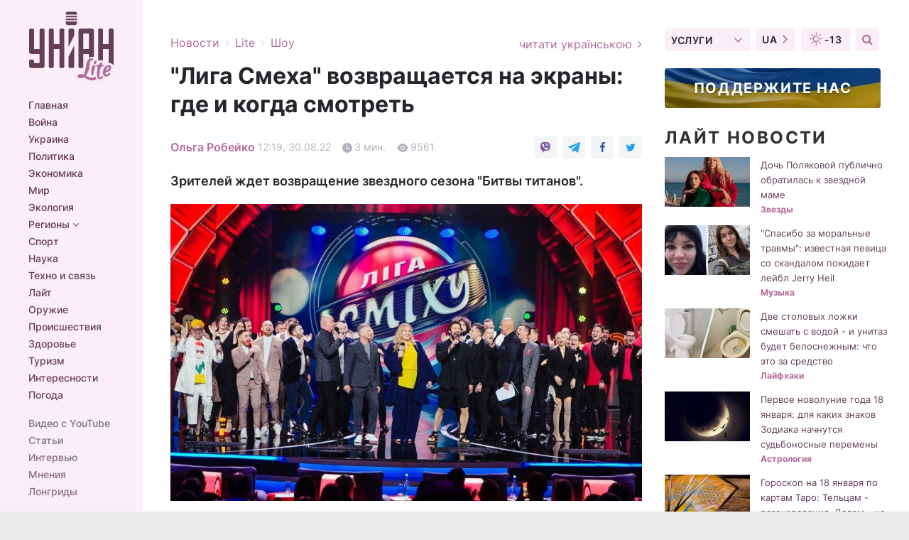

--- FILE ---
content_type: text/html; charset=UTF-8
request_url: https://www.unian.net/lite/show/liga-smeha-vozvrashchaetsya-na-ekrany-gde-i-kogda-smotret-11960169.html
body_size: 32383
content:
    <!doctype html><html lang="ru"><head><meta charset="utf-8"><meta name="viewport" content="width=device-width, initial-scale=1.0, maximum-scale=2"><title>Лига Смеха возвращается на экраны - где и когда смотреть</title><meta name="description" content="23 сентября в 19:00 состоится долгожданное возвращение юмористического проекта &quot;Лига Смеха&quot;"/><meta name="keywords" content="Лига Смеха, шоу Лига Смеха"/><meta name="theme-color" content="#28282d"><link rel="manifest" href="https://www.unian.net/manifest.json"><link rel="shortcut icon" href="https://www.unian.net/favicon.ico"/><meta property="fb:page_id" content="112821225446278"/><meta property="fb:app_id" content="1728296543975266"/><meta name="application-name" content="УНИАН"><meta name="apple-mobile-web-app-title" content="УНИАН"><meta name="apple-itunes-app" content="app-id=840099366, affiliate-data=ct=smartbannerunian"><link rel="mask-icon" href="https://www.unian.net/images/safari-pinned-tab.svg" color="#28282d"><link rel="apple-touch-icon" href="https://www.unian.net/images/apple-touch-icon.png"><link rel="apple-touch-icon" sizes="76x76" href="https://www.unian.net/images/apple-touch-icon-76x76.png"><link rel="apple-touch-icon" sizes="120x120" href="https://www.unian.net/images/apple-touch-icon-120x120.png"><link rel="apple-touch-icon" sizes="152x152" href="https://www.unian.net/images/apple-touch-icon-152x152.png"><link rel="apple-touch-icon" sizes="180x180" href="https://www.unian.net/images/apple-touch-icon-180x180.png"><link rel="preconnect" href="https://get.optad360.io/" crossorigin><link rel="preconnect" href="https://images.unian.net/" crossorigin><link rel="preconnect" href="https://membrana-cdn.media/" crossorigin><link rel="preconnect" href="https://www.googletagmanager.com/" crossorigin><link rel="preconnect" href="https://static.cloudflareinsights.com" crossorigin><link rel="preconnect" href="https://securepubads.g.doubleclick.net" crossorigin><link rel="preconnect" href="https://pagead2.googlesyndication.com/" crossorigin><link rel="dns-prefetch" href="https://i.ytimg.com/"><link rel="dns-prefetch" href="https://1plus1.video/"><link rel="dns-prefetch" href="https://ls.hit.gemius.pl"><link rel="dns-prefetch" href="https://jsc.idealmedia.io/"><link rel="dns-prefetch" href="https://gaua.hit.gemius.pl/"><link rel="dns-prefetch" href="https://cm.g.doubleclick.net/"><link rel="dns-prefetch" href="https://fonts.googleapis.com/"><link rel="dns-prefetch" href="https://ep2.adtrafficquality.google/"><link rel="dns-prefetch" href="https://ep1.adtrafficquality.google/"><meta property="og:image:width" content="620"><meta property="og:image:height" content="324"><meta property="og:image:type" content="image/png"><meta property="og:url" content="https://www.unian.net/lite/show/liga-smeha-vozvrashchaetsya-na-ekrany-gde-i-kogda-smotret-11960169.html"/><meta property="og:title" content="&quot;Лига Смеха&quot; возвращается на экраны: где и когда смотреть"/><meta property="og:description" content="Зрителей ждет возвращение звездного сезона &quot;Битвы титанов&quot;."/><meta property="og:type" content="article"/><meta property="og:image" content="https://images.unian.net/photos/2022_08/thumb_files/620_324_1661851028-2838.jpeg?1"/><meta property="og:published_time" content="2022-08-30T12:19:00+03:00"><meta property="og:modified_time" content="2022-08-30T12:32:59+03:00"><meta property="og:section" content="Шоу"><meta property="og:author:first_name" content="Ольга"><meta property="og:author:last_name" content="Робейко"><meta name="twitter:card" content="summary_large_image"/><meta name="twitter:site" content="@unian"/><meta name="twitter:title" content="&quot;Лига Смеха&quot; возвращается на экраны: где и когда смотреть"/><meta name="twitter:description" content="Зрителей ждет возвращение звездного сезона &quot;Битвы титанов&quot;."><meta name="twitter:creator" content="@unian"/><meta name="twitter:image" content="https://images.unian.net/photos/2022_08/thumb_files/1000_545_1661851028-2838.jpeg?1"/><meta name="twitter:image:src" content="https://images.unian.net/photos/2022_08/thumb_files/1000_545_1661851028-2838.jpeg?1"/><meta name="twitter:domain" content="www.unian.net"/><meta name="robots" content="index, follow, max-image-preview:large"><meta name="telegram:channel" content="@unianlite"><link rel="alternate" href="https://www.unian.net/lite/show/liga-smeha-vozvrashchaetsya-na-ekrany-gde-i-kogda-smotret-11960169.html"
                  hreflang="ru"><link rel="alternate" href="https://www.unian.ua/lite/show/liga-smihu-povertayetsya-na-ekrani-de-y-koli-divitisya-11960172.html"
                  hreflang="uk"><script>
        function loadVideoNts(url) {
            var script = document.createElement('script');
            script.async = true;
            script.src = url;
            document.head.appendChild(script);
        }
        function handleIntersection(entries, observer) {
            entries.forEach(function (entry) {
                if (entry.isIntersecting) {
                    var videoWrapper = entry.target;
                    observer.unobserve(videoWrapper);

                    window.notsyCmd = window.notsyCmd || [];
                    window.notsyCmd.push(function () {
                        window.notsyInit({
                            pageVersionAutodetect: true,
                            targeting: [['site_section', 'lite']]
                        });
                    });

                    videoWrapper.setAttribute('data-loaded', 'true');
                    observer.disconnect(); // Припиняємо спостереження, коли блок був досягнутий

                    // Завантажуємо скрипт після досягнення блока
                    loadVideoNts('https://cdn.membrana.media/uni/ym.js');
                }
            });
        }

        var options = {
            root: null,
            rootMargin: '0px',
            threshold: 0.1
        };

        var observerMembr = new IntersectionObserver(handleIntersection, options);

        document.addEventListener('DOMContentLoaded', function () {
            var videoWrapper = document.querySelector('.nts-video-wrapper:not([data-loaded])');
            if (videoWrapper) {
                observerMembr.observe(videoWrapper);
            }
        });

    </script><link rel="alternate" href="https://www.unian.net/lite/show/liga-smeha-vozvrashchaetsya-na-ekrany-gde-i-kogda-smotret-11960169.html" hreflang="x-default"/><link href="https://www.unian.net/lite/show/liga-smeha-vozvrashchaetsya-na-ekrany-gde-i-kogda-smotret-amp-11960169.html" rel="amphtml"><link rel="canonical" href="https://www.unian.net/lite/show/liga-smeha-vozvrashchaetsya-na-ekrany-gde-i-kogda-smotret-11960169.html"><link rel="preload" as="font" type="font/woff" crossorigin="anonymous" href="https://www.unian.net/build/assets/fonts/Inter/Inter-Bold.woff"><link rel="preload" as="font" type="font/woff" crossorigin="anonymous" href="https://www.unian.net/build/assets/fonts/Inter/Inter-Medium.woff"><link rel="preload" as="font" type="font/woff" crossorigin="anonymous" href="https://www.unian.net/build/assets/fonts/Inter/Inter-Regular.woff"><link rel="preload" as="font" type="font/woff" crossorigin="anonymous" href="https://www.unian.net/build/assets/fonts/Inter/Inter-SemiBold.woff"><style id="top"> *{margin:0;padding:0}body{font-size:14px;line-height:1.5}html{font-family:sans-serif;-ms-text-size-adjust:100%;-webkit-text-size-adjust:100%;-webkit-tap-highlight-color:rgba(0,0,0,0)}[class*=" icon-"],[class^=icon-],html{-webkit-font-smoothing:antialiased}a,img{border:none;outline:none}*{box-sizing:border-box;-webkit-box-sizing:border-box;-moz-box-sizing:border-box}@media (max-width:1184px){.nano-mob>.nano-content-mob{position:absolute;overflow:scroll;overflow-x:hidden;right:0;bottom:0}.nano-mob>.nano-content-mob::-webkit-scrollbar{display:none}.has-scrollbar>.nano-content-mob::-webkit-scrollbar{display:block}.nano-mob>.nano-pane{display:none!important;background:rgba(0,0,0,.25);position:absolute;width:10px;right:0;top:0;bottom:0;visibility:hidden;opacity:.01;-webkit-transition:.2s;-moz-transition:.2s;-o-transition:.2s;transition:.2s;border-radius:5px}.nano-mob>.nano-pane>.nano-slider{display:none;background:#444;position:relative;margin:0 1px;border-radius:3px}}@media (min-width:1185px){.nano-mob>.nano-content{-moz-appearance:none}.hidden-lg{display:none!important}.nano:not(.nano-mob)>.nano-content{position:absolute;overflow:auto;overflow-x:hidden;top:0;right:-12px!important;bottom:0;left:0}}.app-banner{padding:12px 26px 12px 16px;max-width:240px;height:320px;position:relative;margin:0 auto}.app-banner__title{font-weight:700;font-size:24px;line-height:28px;color:#efa205;margin-bottom:8px}.app-banner__text{font-weight:500;font-size:16px;line-height:20px;color:#fff}.app-banner__bottom{position:absolute;bottom:0;display:flex;justify-content:space-between;width:100%;left:0;padding:12px 16px}.app-banner__btn{height:36px;width:calc(50% - 4px);border:2px solid #efa205;border-radius:8px;text-align:center;line-height:30px}</style><link rel="stylesheet" href="https://www.unian.net/build/post.25f14eadfe90cdfe026eadb8063872ef.css"><style>
        .nts-video {width: 100%; height: calc(100vw / 16 * 9); max-height: 270px; margin: 10px auto; }
        .nts-video-wrapper {max-width: 670px;background: #383842;padding: 8px 16px 16px;border-radius: 4px;margin : 16px 0;overflow: hidden}
        .nts-video-label svg{margin-right: 8px;}
        .nts-video-label {font-weight: 600;font-size: 16px;line-height: 24px;align-self: start;letter-spacing: 0.08em;text-transform: uppercase;color: #B2B2BD;flex-start;align-items: center;
            display: flex;}

        @media (min-width: 1024px) {
            .nts-video {height: 360px; max-height: 360px;    margin-bottom: unset;}
        }
        @media (max-width: 1200px) {


        }

    </style><script type="application/ld+json">{"@context":"https:\/\/schema.org","@type":"ProfilePage","mainEntity":{"@type":"Person","name":"Ольга Робейко","description":"Училась в НПУ им. Драгоманова. В журналистике - с 2011 года. Работала редактором на одном из киевских телеканалов, затем - в интернет-издании \"Корреспондент\". В агентстве УНИАН - с 2015 года","email":"o.veselyuk@unian.info","image":"https:\/\/images.unian.net\/photos\/2020_10\/thumb_files\/300_300_1601903966-5108.png","jobTitle":"Заместительница главного редактора сайта УНИАН","sameAs":["https:\/\/www.unian.ua\/editor\/olga-robeyko","https:\/\/www.facebook.com\/olya.li.921"],"url":"https:\/\/www.unian.net\/editor\/olga-robeyko"}}</script><script type="application/ld+json">{"@context":"https:\/\/schema.org","@type":"NewsArticle","headline":"\"Лига Смеха\" возвращается на экраны: где и когда смотреть","description":"Зрителей ждет возвращение звездного сезона \"Битвы титанов\".","articleSection":"Шоу","inLanguage":"ru","isAccessibleForFree":true,"datePublished":"2022-08-30T12:19:00+03:00","dateModified":"2022-08-30T12:32:59+03:00","mainEntityOfPage":{"@type":"WebPage","@id":"https:\/\/www.unian.net\/lite\/show\/liga-smeha-vozvrashchaetsya-na-ekrany-gde-i-kogda-smotret-11960169.html"},"image":{"@type":"ImageObject","url":"https:\/\/images.unian.net\/photos\/2022_08\/thumb_files\/1200_0_1661851028-2838.jpeg"},"publisher":{"@type":"Organization","name":"УНИАН","legalName":"Украинское независимое информационное агентство УНИАН","url":"https:\/\/www.unian.net\/","sameAs":["https:\/\/www.facebook.com\/uniannet\/","https:\/\/www.facebook.com\/UNIAN.ua","https:\/\/www.facebook.com\/unian.ukraine","https:\/\/www.facebook.com\/pogoda.unian\/","https:\/\/www.facebook.com\/devichnikunian\/","https:\/\/www.facebook.com\/starsunian\/","https:\/\/x.com\/unian","https:\/\/t.me\/uniannet","https:\/\/invite.viber.com\/?g2=AQA%2Fnf2OzxyI50pG6plG5XH2%2FokWAnOf0dNcAMevia2uE9z%2FYouMau7DjYf%2B06f1&lang=ru","https:\/\/www.youtube.com\/@unian","https:\/\/www.youtube.com\/@unian_tv","https:\/\/uk.wikipedia.org\/wiki\/%D0%A3%D0%9D%D0%86%D0%90%D0%9D","https:\/\/ru.wikipedia.org\/wiki\/%D0%A3%D0%9D%D0%98%D0%90%D0%9D","https:\/\/www.linkedin.com\/company\/96838031\/"],"foundingDate":1993,"logo":{"@type":"ImageObject","url":"https:\/\/www.unian.net\/images\/unian_schema.png","width":95,"height":60},"address":{"@type":"PostalAddress","streetAddress":"ул. Кириловская 23","addressLocality":"Киев","postalCode":"01001","addressCountry":"UA"},"contactPoint":{"@type":"ContactPoint","email":"unian.headquoters@unian.net","telephone":"+38-044-498-07-60","contactType":"headquoters","areaServed":"UA","availableLanguage":["uk-UA","ru-UA","en-UA"]}},"author":{"@type":"Person","name":"Ольга Робейко","description":"Училась в НПУ им. Драгоманова. В журналистике - с 2011 года. Работала редактором на одном из киевских телеканалов, затем - в интернет-издании \"Корреспондент\". В агентстве УНИАН - с 2015 года","email":"o.veselyuk@unian.info","image":"https:\/\/images.unian.net\/photos\/2020_10\/thumb_files\/300_300_1601903966-5108.png","jobTitle":"Заместительница главного редактора сайта УНИАН","sameAs":["https:\/\/www.unian.ua\/editor\/olga-robeyko","https:\/\/www.facebook.com\/olya.li.921"],"url":"https:\/\/www.unian.net\/editor\/olga-robeyko"},"articleBody":"\"Лига Смеха\" возвращается в эфир \/ фото 1+1В такое сложное для Украины время юмор помогает людям не сдаваться. Поэтому юмористические пятницы возвращаются. Уже 23 сентября в 19:00 состоится долгожданное возвращение юмористического проекта \"Лига Смеха\".\r\n\r\nЗрителей ждет возвращение звездного сезона \"Битвы титанов\", в котором соберутся сильнейшие команды за всю историю проекта: \"Ветераны космических войск\", \"30+\", \"Наш формат\", \"Трио разные\", \"Винницкие\", \"Отдыхаем вместе\", \"Воробушек\", \"Стадион Диброва\", \"VIP Тернополь\" и \"Веселые Бобры\" (сборная команд \"Загорецкая Людмила Степановна\" и \"Стояновка\").\r\n\r\nВместе с ними создавать настроение украинцам будут тренеры Сергей Бабкин, Олеся Жураковская, Маша Ефросинина, Гарик Корогодский, Владимир Дантес и Станислав Боклан. \r\n\r\nПобедитель третьего сезона \"Лиги Смеха\", участник команды \"Загорецкая Людмила Степановна\" Виктор Розовый сейчас защищает Украину в составе полка \"Азов\". В одном из интервью комик прокомментировал, что решение уйти на фронт было обдуманным. Он выполняет поставленные задачи командира, а во время увольнений приобщается к различным благотворительным инициативам, рассказывает общественности о важности борьбы против оккупанта на различных общественных фронтах.\r\n\r\nА вот обладатель победного кубка второго сезона \"Лиги Смеха\" Марк Куцевалов, известный как участник монокоманди \"Призрачный гонщик\", ко Дню Независимости Украины преодолел пешком 850 км, чтобы собрать 2 млн 850 тысяч гривень на три машины скорой помощи. Комик назвал свое приключение реалити-шоу \"Быстрый поход\".  Отправился Куцевалов из родного Черноморска на Говерлу 6 августа. На маршруте он заранее нашел желающих приютить его ночью. Каждый день юморист снимал свое путешествие.  Нужную сумму комику удалось собрать еще до того, как он завершил это благотворительное шествие и поднялся на самую высокую точку Украины. На Говерле неравнодушные украинцы встречали юмориста аплодисментами и с украинскими флагами фотографировались с ним на память.\r\n\r\nУчастницы команды \"Трио разные и ведущий\" - Алина Блажкевич, Александра Машлятина и Анастасия Оруджова - с первых дней полномасштабного вторжения России на территорию Украины активно выступают для украинских защитников, поднимая их боевой дух на передовой. Кроме того, юмористы занимаются волонтерством и лично организуют благотворительные сборы.\r\n\r\nРанее создатели романтического реалити \"Холостяк 12\" назвали дату премьеры. Первый выпуск с Алексом Топольским выйдет на экраны уже осенью. \r\n\r\nВас также могут заинтересовать новости:\r\n\r\n\nНикитюк приехала в разбитую оккупантами Ахтырку и анонсировала новый сезон \"Ле Маршрутки\"\n\r\n\tПродюсер Нацотбора Ріапобой объяснил, почему в Украине не стоит проводить Евровидение-2023\n\r\n\tДжамала покорила поляков на \"Танцах со звездами\": сколько баллов ей поставили (видео)"}</script><script type="application/ld+json">{"@context":"https:\/\/schema.org","@type":"BreadcrumbList","itemListElement":[{"@type":"ListItem","position":1,"item":{"@id":"https:\/\/www.unian.net\/","name":"Новости"}},{"@type":"ListItem","position":2,"item":{"@id":"https:\/\/www.unian.net\/lite","name":"Lite"}},{"@type":"ListItem","position":3,"item":{"@id":"https:\/\/www.unian.net\/lite\/show","name":"Шоу"}},{"@type":"ListItem","position":4,"item":{"@id":"https:\/\/www.unian.net\/lite\/show\/liga-smeha-vozvrashchaetsya-na-ekrany-gde-i-kogda-smotret-11960169.html","name":"\"Лига Смеха\" возвращается на экраны: где и когда смотреть"}}]}</script><script type="application/ld+json">{"@context":"https:\/\/schema.org","@type":"SoftwareApplication","name":"УНИАН","operatingSystem":"iOS 13.0 or later","applicationCategory":"BusinessApplication","offers":{"@type":"Offer","price":"0","priceCurrency":"USD"}}</script><script type="application/ld+json">{"@context":"https:\/\/schema.org","@type":"SoftwareApplication","name":"УНИАН","operatingSystem":"ANDROID","applicationCategory":"BusinessApplication","offers":{"@type":"Offer","price":"0","priceCurrency":"USD"}}</script><script type="application/ld+json">{"@context":"https:\/\/schema.org","@type":"Organization","name":"УНИАН","legalName":"Украинское независимое информационное агентство УНИАН","url":"https:\/\/www.unian.net\/","sameAs":["https:\/\/www.facebook.com\/uniannet\/","https:\/\/www.facebook.com\/UNIAN.ua","https:\/\/www.facebook.com\/unian.ukraine","https:\/\/www.facebook.com\/pogoda.unian\/","https:\/\/www.facebook.com\/devichnikunian\/","https:\/\/www.facebook.com\/starsunian\/","https:\/\/x.com\/unian","https:\/\/t.me\/uniannet","https:\/\/invite.viber.com\/?g2=AQA%2Fnf2OzxyI50pG6plG5XH2%2FokWAnOf0dNcAMevia2uE9z%2FYouMau7DjYf%2B06f1&lang=ru","https:\/\/www.youtube.com\/@unian","https:\/\/www.youtube.com\/@unian_tv","https:\/\/uk.wikipedia.org\/wiki\/%D0%A3%D0%9D%D0%86%D0%90%D0%9D","https:\/\/ru.wikipedia.org\/wiki\/%D0%A3%D0%9D%D0%98%D0%90%D0%9D","https:\/\/www.linkedin.com\/company\/96838031\/"],"foundingDate":1993,"logo":{"@type":"ImageObject","url":"https:\/\/www.unian.net\/images\/unian_schema.png","width":95,"height":60},"address":{"@type":"PostalAddress","streetAddress":"ул. Кириловская 23","addressLocality":"Киев","postalCode":"01001","addressCountry":"UA"},"contactPoint":{"@type":"ContactPoint","email":"unian.headquoters@unian.net","telephone":"+38-044-498-07-60","contactType":"headquoters","areaServed":"UA","availableLanguage":["uk-UA","ru-UA","en-UA"]}}</script><script type="application/ld+json">{"@context":"https:\/\/schema.org","@type":"NewsMediaOrganization","name":"УНИАН","legalName":"Украинское независимое информационное агентство УНИАН","url":"https:\/\/www.unian.net\/","sameAs":["https:\/\/www.facebook.com\/uniannet\/","https:\/\/www.facebook.com\/UNIAN.ua","https:\/\/www.facebook.com\/unian.ukraine","https:\/\/www.facebook.com\/pogoda.unian\/","https:\/\/www.facebook.com\/devichnikunian\/","https:\/\/www.facebook.com\/starsunian\/","https:\/\/x.com\/unian","https:\/\/t.me\/uniannet","https:\/\/invite.viber.com\/?g2=AQA%2Fnf2OzxyI50pG6plG5XH2%2FokWAnOf0dNcAMevia2uE9z%2FYouMau7DjYf%2B06f1&lang=ru","https:\/\/www.youtube.com\/@unian","https:\/\/www.youtube.com\/@unian_tv","https:\/\/uk.wikipedia.org\/wiki\/%D0%A3%D0%9D%D0%86%D0%90%D0%9D","https:\/\/ru.wikipedia.org\/wiki\/%D0%A3%D0%9D%D0%98%D0%90%D0%9D","https:\/\/www.linkedin.com\/company\/96838031\/"],"foundingDate":1993,"logo":{"@type":"ImageObject","url":"https:\/\/www.unian.net\/images\/unian_schema.png","width":95,"height":60},"address":{"@type":"PostalAddress","streetAddress":"ул. Кириловская 23","addressLocality":"Киев","postalCode":"01001","addressCountry":"UA"},"contactPoint":{"@type":"ContactPoint","email":"unian.headquoters@unian.net","telephone":"+38-044-498-07-60","contactType":"headquoters","areaServed":"UA","availableLanguage":["uk-UA","ru-UA","en-UA"]}}</script><script type="application/ld+json">{"@context":"https:\/\/schema.org","@type":"WebSite","name":"Украинское независимое информационное агентство УНИАН","alternateName":"УНИАН","url":"https:\/\/www.unian.net\/","potentialAction":{"@type":"SearchAction","target":"https:\/\/www.unian.net\/search?q={search_term_string}","query-input":"required name=search_term_string"},"author":{"@type":"NewsMediaOrganization","name":"УНИАН","legalName":"Украинское независимое информационное агентство УНИАН","url":"https:\/\/www.unian.net\/","sameAs":["https:\/\/www.facebook.com\/uniannet\/","https:\/\/www.facebook.com\/UNIAN.ua","https:\/\/www.facebook.com\/unian.ukraine","https:\/\/www.facebook.com\/pogoda.unian\/","https:\/\/www.facebook.com\/devichnikunian\/","https:\/\/www.facebook.com\/starsunian\/","https:\/\/x.com\/unian","https:\/\/t.me\/uniannet","https:\/\/invite.viber.com\/?g2=AQA%2Fnf2OzxyI50pG6plG5XH2%2FokWAnOf0dNcAMevia2uE9z%2FYouMau7DjYf%2B06f1&lang=ru","https:\/\/www.youtube.com\/@unian","https:\/\/www.youtube.com\/@unian_tv","https:\/\/uk.wikipedia.org\/wiki\/%D0%A3%D0%9D%D0%86%D0%90%D0%9D","https:\/\/ru.wikipedia.org\/wiki\/%D0%A3%D0%9D%D0%98%D0%90%D0%9D","https:\/\/www.linkedin.com\/company\/96838031\/"],"foundingDate":1993,"logo":{"@type":"ImageObject","url":"https:\/\/www.unian.net\/images\/unian_schema.png","width":95,"height":60},"address":{"@type":"PostalAddress","streetAddress":"ул. Кириловская 23","addressLocality":"Киев","postalCode":"01001","addressCountry":"UA"},"contactPoint":{"@type":"ContactPoint","email":"unian.headquoters@unian.net","telephone":"+38-044-498-07-60","contactType":"headquoters","areaServed":"UA","availableLanguage":["uk-UA","ru-UA","en-UA"]}},"creator":{"@type":"NewsMediaOrganization","name":"УНИАН","legalName":"Украинское независимое информационное агентство УНИАН","url":"https:\/\/www.unian.net\/","sameAs":["https:\/\/www.facebook.com\/uniannet\/","https:\/\/www.facebook.com\/UNIAN.ua","https:\/\/www.facebook.com\/unian.ukraine","https:\/\/www.facebook.com\/pogoda.unian\/","https:\/\/www.facebook.com\/devichnikunian\/","https:\/\/www.facebook.com\/starsunian\/","https:\/\/x.com\/unian","https:\/\/t.me\/uniannet","https:\/\/invite.viber.com\/?g2=AQA%2Fnf2OzxyI50pG6plG5XH2%2FokWAnOf0dNcAMevia2uE9z%2FYouMau7DjYf%2B06f1&lang=ru","https:\/\/www.youtube.com\/@unian","https:\/\/www.youtube.com\/@unian_tv","https:\/\/uk.wikipedia.org\/wiki\/%D0%A3%D0%9D%D0%86%D0%90%D0%9D","https:\/\/ru.wikipedia.org\/wiki\/%D0%A3%D0%9D%D0%98%D0%90%D0%9D","https:\/\/www.linkedin.com\/company\/96838031\/"],"foundingDate":1993,"logo":{"@type":"ImageObject","url":"https:\/\/www.unian.net\/images\/unian_schema.png","width":95,"height":60},"address":{"@type":"PostalAddress","streetAddress":"ул. Кириловская 23","addressLocality":"Киев","postalCode":"01001","addressCountry":"UA"},"contactPoint":{"@type":"ContactPoint","email":"unian.headquoters@unian.net","telephone":"+38-044-498-07-60","contactType":"headquoters","areaServed":"UA","availableLanguage":["uk-UA","ru-UA","en-UA"]}},"publisher":{"@type":"NewsMediaOrganization","name":"УНИАН","legalName":"Украинское независимое информационное агентство УНИАН","url":"https:\/\/www.unian.net\/","sameAs":["https:\/\/www.facebook.com\/uniannet\/","https:\/\/www.facebook.com\/UNIAN.ua","https:\/\/www.facebook.com\/unian.ukraine","https:\/\/www.facebook.com\/pogoda.unian\/","https:\/\/www.facebook.com\/devichnikunian\/","https:\/\/www.facebook.com\/starsunian\/","https:\/\/x.com\/unian","https:\/\/t.me\/uniannet","https:\/\/invite.viber.com\/?g2=AQA%2Fnf2OzxyI50pG6plG5XH2%2FokWAnOf0dNcAMevia2uE9z%2FYouMau7DjYf%2B06f1&lang=ru","https:\/\/www.youtube.com\/@unian","https:\/\/www.youtube.com\/@unian_tv","https:\/\/uk.wikipedia.org\/wiki\/%D0%A3%D0%9D%D0%86%D0%90%D0%9D","https:\/\/ru.wikipedia.org\/wiki\/%D0%A3%D0%9D%D0%98%D0%90%D0%9D","https:\/\/www.linkedin.com\/company\/96838031\/"],"foundingDate":1993,"logo":{"@type":"ImageObject","url":"https:\/\/www.unian.net\/images\/unian_schema.png","width":95,"height":60},"address":{"@type":"PostalAddress","streetAddress":"ул. Кириловская 23","addressLocality":"Киев","postalCode":"01001","addressCountry":"UA"},"contactPoint":{"@type":"ContactPoint","email":"unian.headquoters@unian.net","telephone":"+38-044-498-07-60","contactType":"headquoters","areaServed":"UA","availableLanguage":["uk-UA","ru-UA","en-UA"]}},"datePublished":"2026-01-18T12:04:55+02:00","dateModified":"2026-01-18T12:04:55+02:00","inLanguage":"ru"}</script><link href="https://www.googletagmanager.com/gtag/js?id=G-TECJ2YKWSJ" rel="preload" as="script"><script async src="https://www.googletagmanager.com/gtag/js?id=G-TECJ2YKWSJ"></script><script>window.dataLayer = window.dataLayer || [];function gtag(){dataLayer.push(arguments);}gtag('js', new Date());gtag('config', 'G-TECJ2YKWSJ');</script><script>(function(w,d,s,l,i){w[l]=w[l]||[];w[l].push({'gtm.start':new Date().getTime(),event:'gtm.js'});var f=d.getElementsByTagName(s)[0],j=d.createElement(s),dl=l!='dataLayer'?'&l='+l:'';j.async=true;j.src='https://www.googletagmanager.com/gtm.js?id='+i+dl;f.parentNode.insertBefore(j,f);})(window,document,'script','dataLayer','GTM-N24V2BL');</script></head><body class="lite lite-post " data-infinite-scroll=""><div id="page_content" class="container main-wrap" data-page="1" data-page-max="50"><div class="main-column row m-0"><div class="col-lg-2 col-sm-12 prl0"><div class="main-menu"><div class="main-menu__content nano"><div class="nano-content"><div class="inside-nano-content"><a href="javascript:void(0);" id="trigger" class="menu-trigger hidden-lg" aria-label="menu"></a><div class="main-menu__logo"><a href="https://www.unian.net/lite"><img src="https://www.unian.net/images/logo-lite.svg" alt="Информационное агентство" width="120" height="100"/></a></div><div class="hidden-lg main-menu__search"><div class="header-search__toggle hidden-lg" style="width: 15px; height: 19px"><i class="fa fa-search"></i></div><form method="GET" action="https://www.unian.net/search" class="header-search__form disactive"><div class="header-search__close hidden-lg">+</div><input type="text" name="q" aria-label="search" class="header-search__input" placeholder=" "/><input type="hidden" name="token" value="1377533694"/><button type="submit" class="header-search__button" aria-label="search"><i class="fa fa-search"></i></button></form></div><nav class="main-menu__nav mp-menu nano nano-mob" id="mp-menu"><div class="main-menu__close hidden-lg">+</div><div class="nano-content nano-content-mob"><div class="mp-level main-menu__list"><ul><li class="main-menu__item"><a href="https://www.unian.net/">Главная</a></li><li class="main-menu__item"><a href="https://www.unian.net/war">Война</a></li><li class="main-menu__item"><a href="https://www.unian.net/society">Украина</a></li><li class="main-menu__item"><a href="https://www.unian.net/politics">Политика</a></li><li class="main-menu__item"><a href="https://www.unian.net/economics">Экономика</a></li><li class="main-menu__item"><a href="https://www.unian.net/world">Мир</a></li><li class="main-menu__item"><a href="https://www.unian.net/ecology">Экология</a></li><li class="main-menu__item has-submenu"><a href="javascript:void(0);">Регионы <i class="fa fa-angle-down"></i></a><div class="sub-level main-menu__sub-list"><ul><li><a href="https://www.unian.net/kyiv">Киев</a></li><li><a href="https://www.unian.net/lvov">Львов</a></li><li><a href="https://www.unian.net/dnepropetrovsk">Днепр</a></li><li><a href="https://www.unian.net/kharkiv">Харьков</a></li><li><a href="https://www.unian.net/odessa">Одесса</a></li></ul></div></li><li class="main-menu__item"><a href="https://sport.unian.net/">Спорт</a></li><li class="main-menu__item"><a href="https://www.unian.net/science">Наука</a></li><li class="main-menu__item"><a href="https://www.unian.net/techno">Техно и связь</a></li><li class="main-menu__item"><a href="https://www.unian.net/lite">Лайт</a></li><li class="main-menu__item"><a href="https://www.unian.net/weapons">Оружие</a></li><li class="main-menu__item"><a href="https://www.unian.net/incidents">Происшествия</a></li><li class="main-menu__item"><a href="https://health.unian.net/">Здоровье</a></li><li class="main-menu__item"><a href="https://www.unian.net/tourism">Туризм</a></li><li class="main-menu__item"><a href="https://www.unian.net/curiosities">Интересности</a></li><li class="main-menu__item"><a href="https://pogoda.unian.net">Погода</a></li></ul></div><div class="main-menu__services main-menu__list"><ul><li class="main-menu__item"><a href="https://www.unian.net/video-youtube">Видео с YouTube</a></li><li class="main-menu__item"><a href="https://www.unian.net/detail/publications">Статьи</a></li><li class="main-menu__item"><a href="https://www.unian.net/detail/interviews">Интервью</a></li><li class="main-menu__item"><a href="https://www.unian.net/detail/opinions">Мнения</a></li><li class="main-menu__item"><a href="https://www.unian.net/longrids">Лонгриды</a></li><li class="main-menu__item hidden-lg"><a href="https://www.unian.net/static/press/live">Пресс-центр</a></li><li class="main-menu__item has-submenu hidden-lg"><a href="javascript:void(0);">Услуги<i class="fa fa-angle-down"></i></a><div class="sub-level main-menu__sub-list"><ul><li><a href="https://www.unian.net/static/advertising/advert">Реклама на сайте</a></li><li><a href="https://www.unian.net/static/press/about">Пресс-центр</a></li><li><a href="https://photo.unian.net/">Фотобанк</a></li><li><a href="https://www.unian.net/static/monitoring/about">Мониторинг СМИ</a></li><li><a href="https://www.unian.net/static/subscription/products">Подписка на новости</a></li></ul></div></li></ul></div><div class="main-menu__services main-menu__list"><ul><li class="main-menu__item"><a href="https://www.unian.net/news/archive">Архив</a></li><li class="main-menu__item "><a href="https://www.unian.net/vacancy">Вакансии</a></li><li class="main-menu__item"><a href="https://www.unian.net/static/contacts">Контакты</a></li></ul></div></div></nav></div></div></div><div id="M473096ScriptRootC1436947" class="ideal-story" data-attribute="https://jsc.idealmedia.io/u/n/unian.net.1436947.js"></div></div></div><div class="col-lg-10 col-sm-12"><div class=" hot-news--negative"  ></div><div  class="running-line--negative"></div><div class="content-column"
											><div id="block_left_column_content" class="left-column sm-w-100"
																					 data-ajax-url="https://www.unian.net/lite/show/liga-smeha-vozvrashchaetsya-na-ekrany-gde-i-kogda-smotret-11960169.html"
																	><div class="infinity-item"
         data-url="https://www.unian.net/lite/show/liga-smeha-vozvrashchaetsya-na-ekrany-gde-i-kogda-smotret-11960169.html"
         data-title="Лига Смеха возвращается на экраны - где и когда смотреть"
         data-io-article-url="https://www.unian.net/lite/show/liga-smeha-vozvrashchaetsya-na-ekrany-gde-i-kogda-smotret-11960169.html"
         data-prev-url="https://www.unian.net/lite/show"
    ><div class="article"><div class="top-bredcr margin-top-10"><div class="breadcrumbs"><ol vocab="https://schema.org/" typeof="BreadcrumbList"><li property="itemListElement" typeof="ListItem"><a property="item" typeof="WebPage"
               href="/detail/all_news"><span
                        property="name">  Новости</span></a><meta property="position" content="1"></li><li><span>›</span></li><li property="itemListElement" typeof="ListItem"><a property="item" typeof="WebPage"
                       href="https://www.unian.net/lite"><span property="name">  Lite</span></a><meta property="position" content="2"></li><li><span>›</span></li><li property="itemListElement" typeof="ListItem"><a property="item" typeof="WebPage"
                   href="https://www.unian.net/lite/show"><span
                            property="name">  Шоу</span></a><meta property="position" content="3"></li></ol></div><a href="https://www.unian.ua/lite/show/liga-smihu-povertayetsya-na-ekrani-de-y-koli-divitisya-11960172.html" rel="alternate" hreflang="uk" class="other-lang ">
                                   читати українською
                                                                <i class="fa fa-angle-right"></i></a></div><h1>&quot;Лига Смеха&quot; возвращается на экраны: где и когда смотреть</h1><div class="article__info    "><div><p class="article__author--bottom    "><a href="https://www.unian.net/editor/olga-robeyko" class="article__author-name">
                                                                                                                                        Ольга Робейко
                                                            </a></p><div class="article__info-item time ">12:19, 30.08.22</div><span class="article__info-item comments"><i class="unian-read"></i>
                                3 мин.
                            </span><span class="article__info-item views"><i class="unian-eye"></i><span id="js-views-11960169"></span><script>
    function CreateRequest() {
        var Request = false;

        if (window.XMLHttpRequest) {
            //Gecko-совместимые браузеры, Safari, Konqueror
            Request = new XMLHttpRequest();
        } else if (window.ActiveXObject) {
            //Internet explorer
            try {
                Request = new ActiveXObject("Microsoft.XMLHTTP");
            } catch (CatchException) {
                Request = new ActiveXObject("Msxml2.XMLHTTP");
            }
        }

        if (!Request) {
            return null;
        }

        return Request;
    }

    /*
        Функция посылки запроса к файлу на сервере
        r_method  - тип запроса: GET или POST
        r_path    - путь к файлу
        r_args    - аргументы вида a=1&b=2&c=3...
        r_handler - функция-обработчик ответа от сервера
    */
    function SendRequest(r_method, r_path, r_args, r_handler) {
        //Создаём запрос
        var Request = CreateRequest();

        //Проверяем существование запроса еще раз
        if (!Request) {
            return;
        }

        //Назначаем пользовательский обработчик
        Request.onreadystatechange = function() {
            //Если обмен данными завершен
            if (Request.readyState == 4) {
                if (Request.status == 200) {
                    //Передаем управление обработчику пользователя
                    r_handler(Request);
                }
            }
        }

        //Проверяем, если требуется сделать GET-запрос
        if (r_method.toLowerCase() == "get" && r_args.length > 0)
            r_path += "?" + r_args;

        //Инициализируем соединение
        Request.open(r_method, r_path, true);

        if (r_method.toLowerCase() == "post") {
            //Если это POST-запрос

            //Устанавливаем заголовок
            Request.setRequestHeader("Content-Type","application/x-www-form-urlencoded; charset=utf-8");
            //Посылаем запрос
            Request.send(r_args);
        } else {
            //Если это GET-запрос
            Request.responseType = 'json';
            //Посылаем нуль-запрос
            Request.send(null);
        }
    }

    //Создаем функцию обработчик
    var Handler = function(Request) {
        document.getElementById("js-views-11960169").innerHTML = ' ' + Request.response.views;
    }

    //Отправляем запрос
    SendRequest("GET", '/ajax/views/11960169', "", Handler);
</script></span></div><div class="article-shares " data-url="https://www.unian.net/lite/show/liga-smeha-vozvrashchaetsya-na-ekrany-gde-i-kogda-smotret-11960169.html"><div class="social-likes"><a href="viber://forward?text=https://www.unian.net/lite/show/liga-smeha-vozvrashchaetsya-na-ekrany-gde-i-kogda-smotret-11960169.html" class="vb" rel="nofollow noopener"><i class="unian-viber"></i></a><a href="https://telegram.me/share/url?url=https://www.unian.net/lite/show/liga-smeha-vozvrashchaetsya-na-ekrany-gde-i-kogda-smotret-11960169.html" class="tg" rel="nofollow noopener"><i class="unian-telegramm"></i></a><a href="https://www.facebook.com/sharer.php?u=https://www.unian.net/lite/show/liga-smeha-vozvrashchaetsya-na-ekrany-gde-i-kogda-smotret-11960169.html" class="fb" rel="nofollow noopener"><i class="fa fa-facebook"></i></a><a href="https://twitter.com/share?&url=https://www.unian.net/lite/show/liga-smeha-vozvrashchaetsya-na-ekrany-gde-i-kogda-smotret-11960169.html&text=&quot;Лига Смеха&quot; возвращается на экраны: где и когда смотреть" class="tw" rel="nofollow noopener"><i class="fa fa-twitter"></i></a></div></div></div><p class="article__like-h2">Зрителей ждет возвращение звездного сезона "Битвы титанов".</p><div class="article-text  "><figure class="photo_block"><img alt='"Лига Смеха" возвращается в эфир / фото 1+1' data-height="648" data-width="1036" src="[data-uri]" title='"Лига Смеха" возвращается в эфир / фото 1+1' width="668" height="418" data-src="https://images.unian.net/photos/2022_08/1661851028-2838.jpeg?r=168617" class="lazy"><figcaption class="subscribe_photo_text">"Лига Смеха" возвращается в эфир / фото 1+1</figcaption></figure><p>В такое сложное для Украины время юмор помогает людям не сдаваться. Поэтому юмористические пятницы возвращаются. Уже 23 сентября в 19:00<b> </b>состоится долгожданное возвращение юмористического проекта "Лига Смеха".</p><p>Зрителей ждет возвращение звездного сезона "Битвы титанов", в котором соберутся сильнейшие команды за всю историю проекта: "Ветераны космических войск", "30+", "Наш формат", "Трио разные", "Винницкие", "Отдыхаем вместе", "Воробушек", "Стадион Диброва", "VIP Тернополь" и "Веселые Бобры" (сборная команд "Загорецкая Людмила Степановна" и "Стояновка").</p><p>Вместе с ними создавать настроение украинцам будут тренеры Сергей Бабкин, Олеся Жураковская, Маша Ефросинина, Гарик Корогодский, Владимир Дантес и Станислав Боклан. </p><div><div class="nts-video-wrapper"><div class="nts-video-label"><svg xmlns="http://www.w3.org/2000/svg" width="24" height="24" viewbox="0 0 24 24" fill="none"><path d="M17 12L9 16L9 8L17 12Z" fill="#B2B2BD"></path><rect x="0.5" y="0.5" width="23" height="23" rx="11.5" stroke="#B2B2BD"></rect></svg>Видео дня</div><div class="nts-video UNI_VIDEO"></div></div></div><p>Победитель третьего сезона "Лиги Смеха", участник команды "Загорецкая Людмила Степановна" Виктор Розовый сейчас защищает Украину в составе полка "Азов". В одном из интервью комик прокомментировал, что решение уйти на фронт было обдуманным. Он выполняет поставленные задачи командира, а во время увольнений приобщается к различным благотворительным инициативам, рассказывает общественности о важности борьбы против оккупанта на различных общественных фронтах.</p><p>А вот обладатель победного кубка второго сезона "Лиги Смеха" Марк Куцевалов, известный как участник монокоманди "Призрачный гонщик", ко Дню Независимости Украины преодолел пешком 850 км, чтобы собрать 2 млн 850 тысяч гривень на три машины скорой помощи. Комик назвал свое приключение реалити-шоу "Быстрый поход".  Отправился Куцевалов из родного Черноморска на Говерлу 6 августа. На маршруте он заранее нашел желающих приютить его ночью. Каждый день юморист снимал свое путешествие.  Нужную сумму комику удалось собрать еще до того, как он завершил это благотворительное шествие и поднялся на самую высокую точку Украины. На Говерле неравнодушные украинцы встречали юмориста аплодисментами и с украинскими флагами фотографировались с ним на память.</p><p>Участницы команды "Трио разные и ведущий" - Алина Блажкевич, Александра Машлятина и Анастасия Оруджова - с первых дней полномасштабного вторжения России на территорию Украины активно выступают для украинских защитников, поднимая их боевой дух на передовой. Кроме того, юмористы занимаются волонтерством и лично организуют благотворительные сборы.</p><p>Ранее создатели романтического реалити "Холостяк 12" <a class="" href="https://www.unian.net/lite/show/nazvana-data-premery-holostyaka-12-video-11950263.html" target="_blank">назвали дату премьеры</a>. Первый выпуск с Алексом Топольским выйдет на экраны уже осенью. </p><h2>Вас также могут заинтересовать новости:</h2><ul><li><a class="" href="https://www.unian.net/lite/show/nikityuk-priehala-v-razbituyu-okkupantami-ahtyrku-i-anonsirovala-novyy-sezon-le-marshrutki-11959137.html?utm_source=unian&amp;utm_medium=read_more_news&amp;utm_campaign=read_more_news_in_post" target="_blank">Никитюк приехала в разбитую оккупантами Ахтырку и анонсировала новый сезон "Ле Маршрутки"</a></li><li><a class="" href="https://www.unian.net/lite/show/prodyuser-nacotbora-pianoboy-obyasnil-pochemu-v-ukraine-ne-stoit-provodit-evrovidenie-2023-11960082.html?utm_source=unian&amp;utm_medium=read_more_news&amp;utm_campaign=read_more_news_in_post" target="_blank">Продюсер Нацотбора Ріапобой объяснил, почему в Украине не стоит проводить Евровидение-2023</a></li><li><a class="" href="https://www.unian.net/lite/show/dzhamala-pokorila-polyakov-na-tancah-so-zvezdami-skolko-ballov-ey-postavili-video-11960145.html?utm_source=unian&amp;utm_medium=read_more_news&amp;utm_campaign=read_more_news_in_post" target="_blank">Джамала покорила поляков на "Танцах со звездами": сколько баллов ей поставили (видео)</a></li></ul></div><a href="https://donate.unian.net" class="support-post"><span class="support-post__text">Помогите проекту</span><span class="support-post__btn">Поддержите нас</span></a><div class="article-bottom  "><div class="social-btn-bottom"><a href="https://t.me/unianlite" class="social-btn-bottom__item tg"
       target="_blank" rel="nofollow noopener"><i class="unian-telegramm"></i><span>Читать УНИАН в Telegram</span></a><a href="https://news.google.com/publications/CAAqBwgKMLfH0wEwuvM1?hl=ru&gl=UA&ceid=UA%3Aru"
           target="_blank" rel="nofollow noopener" class="social-btn-bottom__item gn"><svg xmlns="http://www.w3.org/2000/svg" width="35" height="16" viewBox="0 0 35 16" fill="none"><path d="M30.5 5H20.5V3H30.5V5Z" fill="#2D7DD2"/><path d="M32.5 13H20.5V11H32.5V13Z" fill="#2D7DD2"/><path d="M34.5 9H20.5V7H34.5V9Z" fill="#2D7DD2"/><path d="M8.5 7V10H13.5C13.1358 11.8314 11.073 12.8324 8.67477 12.8324C5.99926 12.8324 3.82975 10.6177 3.82975 7.9991C3.82975 5.3805 5.99926 3.16579 8.67477 3.16579C9.87984 3.16579 10.9587 3.57148 11.8105 4.36584V4.36763L14.1429 2.08485C12.7265 0.792568 10.879 0 8.67385 0C4.16007 0 0.5 3.58133 0.5 8C0.5 12.4187 4.15916 16 8.67385 16C13.3944 16 16.5 12.7518 16.5 8.1818C16.5 7.6579 16.5 7.4 16.5 7H8.5Z" fill="#2D7DD2"/></svg><span>УНИАН в Google News</span></a></div></div><div class="partner-news margin-top-20"     style="height: 520px"  ><div class="title-without-border black">
    Новости партнеров
</div><div class="  article-bottom-gallery-slider"><iframe data-src="/content/li-987-rus.html" style="width:100%" loading="lazy" class="partners-iframe"
                height="470" frameborder="0" scrolling="no" title="partners news"></iframe></div></div></div></div></div><div id="block_right_column_content" class="right-column newsfeed  d-none d-md-block"

																							><div class="newsfeed-column"><div class="tools"><div class="dropdown tools__dropdown tools__item"><a href="javascript:void(0);" class="dropdown-toggle">
            Услуги
            <i class="fa fa-angle-down"></i></a><div class="dropdown-menu"><a class="dropdown__item" href="https://www.unian.net/static/advertising/advert">Реклама</a><a class="dropdown__item" href="https://www.unian.net/static/press/about">Пресс-центр</a><a class="dropdown__item" href="https://photo.unian.net/">Фотобанк</a><a class="dropdown__item" href="https://www.unian.net/static/monitoring/about">Мониторинг</a></div></div><div class="tools__item"><a href="https://www.unian.ua/lite/show/liga-smihu-povertayetsya-na-ekrani-de-y-koli-divitisya-11960172.html" class="tools__link"><span>
                                     UA
                             </span><i class="fa fa-angle-right"></i></a></div><div class="tools__item" style="width: 69px; justify-content: center"><a               href="https://pogoda.unian.net"
              class="tools__link" id="unian_weather_widget"><i class="fa fa-sun-o mr-1"></i><div></div></a></div><div class="tools__item tools-search"><div class="tools-search__toggle"><i class="fa fa-search"></i></div><form method="GET" action="https://www.unian.net/search" class="tools-search__form"><input type="text" name="q" aria-label="search" class="tools-search__input" placeholder=" " maxlength="20"/><input type="hidden" name="token" value="1015839068"/><button type="submit" class="tools-search__button" aria-label="search"><i class="fa fa-search"></i></button></form></div></div><a href="https://donate.unian.net  " class="support-unian">
                Поддержите нас
            </a></div><a href="https://www.unian.net/lite/show" class="lite-subtitle"> Лайт новости</a><!-- Block all_news_lite start --><div  data-vr-zone="all_right_news" class="block-base ajax-block-container"><section class="newsfeed-column"><div id="block_allnews_list_items"
                             data-block-ajax-url="https://www.unian.net/ajax/all_news/270?page_route=news_post_with_rubric_subslug_new"
                data-ajax-page="1"
                data-ajax-limit="75"
                data-counter
        ><div class="newsfeed-lite "><div class="newsfeed-lite__item"><a href="https://www.unian.net/lite/stars/donka-polyakovoji-publichno-zvernulasya-do-zirkovoji-mami-13258779.html" class="newsfeed-lite__image"><img data-src="https://images.unian.net/photos/2024_10/thumb_files/300_140_1729416766-2158.jpg" width="120" height="70" src="[data-uri]" alt="Дочь Поляковой публично обратилась к звездной маме" /></a><div class="newsfeed-lite__info"><a href="https://www.unian.net/lite/stars/donka-polyakovoji-publichno-zvernulasya-do-zirkovoji-mami-13258779.html" class="newsfeed-lite__link">
                        Дочь Поляковой публично обратилась к звездной маме
                    </a><a href="https://www.unian.net/lite/stars" class="newsfeed-lite__rubric">Звезды</a></div></div><div class="newsfeed-lite__item"><a href="https://www.unian.net/lite/music/kazhanna-vidoma-spivachka-posvarilasya-z-jerry-heil-13258752.html" class="newsfeed-lite__image"><img data-src="https://images.unian.net/photos/2026_01/thumb_files/300_140_1768727603-6810.jpg" width="120" height="70" src="[data-uri]" alt="&quot;Спасибо за моральные травмы&quot;: известная певица со скандалом покидает лейбл Jerry Heil" /></a><div class="newsfeed-lite__info"><a href="https://www.unian.net/lite/music/kazhanna-vidoma-spivachka-posvarilasya-z-jerry-heil-13258752.html" class="newsfeed-lite__link">
                        &quot;Спасибо за моральные травмы&quot;: известная певица со скандалом покидает лейбл Jerry Heil
                    </a><a href="https://www.unian.net/lite/music" class="newsfeed-lite__rubric">Музыка</a></div></div><div class="newsfeed-lite__item"><a href="https://www.unian.net/lite/advice/chem-ubrat-rzhavchinu-v-unitaze-shikarnyy-narodnyy-sposob-13258317.html" class="newsfeed-lite__image"><img data-src="https://images.unian.net/photos/2026_01/thumb_files/300_140_1768656475-7509.jpg" width="120" height="70" src="[data-uri]" alt="Две столовых ложки смешать с водой - и унитаз будет белоснежным: что это за средство" /></a><div class="newsfeed-lite__info"><a href="https://www.unian.net/lite/advice/chem-ubrat-rzhavchinu-v-unitaze-shikarnyy-narodnyy-sposob-13258317.html" class="newsfeed-lite__link">
                        Две столовых ложки смешать с водой - и унитаз будет белоснежным: что это за средство
                    </a><a href="https://www.unian.net/lite/advice" class="newsfeed-lite__rubric">Лайфхаки</a></div></div><div class="newsfeed-lite__item"><a href="https://www.unian.net/lite/astrology/kogda-novolunie-budet-v-yanvare-2026-tochnoe-vremya-i-sovety-astrologa-mariny-skadi-13256598.html" class="newsfeed-lite__image"><img data-src="https://images.unian.net/photos/2023_08/thumb_files/300_140_1691947305-8335.jpg" width="120" height="70" src="[data-uri]" alt="Первое новолуние года 18 января: для каких знаков Зодиака начнутся судьбоносные перемены" /></a><div class="newsfeed-lite__info"><a href="https://www.unian.net/lite/astrology/kogda-novolunie-budet-v-yanvare-2026-tochnoe-vremya-i-sovety-astrologa-mariny-skadi-13256598.html" class="newsfeed-lite__link">
                        Первое новолуние года 18 января: для каких знаков Зодиака начнутся судьбоносные перемены
                    </a><a href="https://www.unian.net/lite/astrology" class="newsfeed-lite__rubric">Астрология</a></div></div><div class="newsfeed-lite__item"><a href="https://www.unian.net/lite/astrology/goroskop-na-zavtra-po-kartam-taro-telcam-razocharovaniya-devam-ne-panikovat-13257801.html" class="newsfeed-lite__image"><img data-src="https://images.unian.net/photos/2023_06/thumb_files/300_140_1687845060-3272.jpg" width="120" height="70" src="[data-uri]" alt="Гороскоп на 18 января по картам Таро: Тельцам - разочарования, Девам - не паниковать" /></a><div class="newsfeed-lite__info"><a href="https://www.unian.net/lite/astrology/goroskop-na-zavtra-po-kartam-taro-telcam-razocharovaniya-devam-ne-panikovat-13257801.html" class="newsfeed-lite__link">
                        Гороскоп на 18 января по картам Таро: Тельцам - разочарования, Девам - не паниковать
                    </a><a href="https://www.unian.net/lite/astrology" class="newsfeed-lite__rubric">Астрология</a></div></div><div class="newsfeed-box banner banner-fb margin-bottom-15" style="height: 600px; overflow: hidden"><span class="newsfeed__ad">Реклама</span><!-- Banner UDF1 () start. --><div data-banner="[https://images.unian.net/photos/2021_04/1619793683-7224.png]" data-banner-link="[https://www.unian.net/pogoda/]" data-ad="/82479101/Unian.net_/UDF1_300x600" data-type="bnr" data-size="[[300, 600]]"></div><ins class="staticpubads89354" data-sizes-desktop="300x600" data-slot="14" data-type_oa="GDF1"></ins><!-- Banner UDF1 () end. --></div><div class="newsfeed-lite__item"><a href="https://www.unian.net/lite/astrology/goroskop-na-zavtra-dlya-vse-znakov-rakam-nagruzka-strelcam-izbegat-oshibok-13257795.html" class="newsfeed-lite__image"><img data-src="https://images.unian.net/photos/2024_08/thumb_files/300_140_1722761925-5219.jpg" width="120" height="70" src="[data-uri]" alt="Гороскоп на 18 января: Ракам - нагрузка, Стрельцам - избегать ошибок" /></a><div class="newsfeed-lite__info"><a href="https://www.unian.net/lite/astrology/goroskop-na-zavtra-dlya-vse-znakov-rakam-nagruzka-strelcam-izbegat-oshibok-13257795.html" class="newsfeed-lite__link">
                        Гороскоп на 18 января: Ракам - нагрузка, Стрельцам - избегать ошибок
                    </a><a href="https://www.unian.net/lite/astrology" class="newsfeed-lite__rubric">Астрология</a></div></div><div class="newsfeed-lite__item"><a href="https://www.unian.net/recipes/holiday-menus/golodnaya-kutya-recept-tradicionnogo-ukrainskogo-blyuda-na-vtoroy-sochelnik-13245666.html" class="newsfeed-lite__image"><img data-src="https://images.unian.net/photos/2021_01/thumb_files/300_140_1610445525-1122.jpg" width="120" height="70" src="[data-uri]" alt="Кутья на Крещение: почему ее называют &quot;голодной&quot; и как готовить по традиции" /></a><div class="newsfeed-lite__info"><a href="https://www.unian.net/recipes/holiday-menus/golodnaya-kutya-recept-tradicionnogo-ukrainskogo-blyuda-na-vtoroy-sochelnik-13245666.html" class="newsfeed-lite__link">
                        Кутья на Крещение: почему ее называют &quot;голодной&quot; и как готовить по традиции
                    </a><a href="https://www.unian.net/recipes" class="newsfeed-lite__rubric">Рецепты</a></div></div><div class="newsfeed-lite__item"><a href="https://www.unian.net/lite/holidays/kogda-nabirat-vodu-na-kreshchenie-pamyatka-dlya-veruyushchih-11666107.html" class="newsfeed-lite__image"><img data-src="https://images.unian.net/photos/2022_01/thumb_files/300_140_1641809586-7615.jpg" width="120" height="70" src="[data-uri]" alt="Когда правильно набирать крещенскую воду и что с ней делать грех: объясняет священник" /></a><div class="newsfeed-lite__info"><a href="https://www.unian.net/lite/holidays/kogda-nabirat-vodu-na-kreshchenie-pamyatka-dlya-veruyushchih-11666107.html" class="newsfeed-lite__link">
                        Когда правильно набирать крещенскую воду и что с ней делать грех: объясняет священник
                    </a><a href="https://www.unian.net/lite/holidays" class="newsfeed-lite__rubric">Праздники</a></div></div><div class="newsfeed-lite__item"><a href="https://www.unian.net/lite/advice/kak-otmyt-prigorevshuyu-kastryulyu-poleznye-layfhaki-dlya-hozyaek-13258398.html" class="newsfeed-lite__image"><img data-src="https://images.unian.net/photos/2026_01/thumb_files/300_140_1768662042-4685.jpg" width="120" height="70" src="[data-uri]" alt="Многолетний черный нагар на кастрюле отвалится за 5 минут: что нужно сделать" /></a><div class="newsfeed-lite__info"><a href="https://www.unian.net/lite/advice/kak-otmyt-prigorevshuyu-kastryulyu-poleznye-layfhaki-dlya-hozyaek-13258398.html" class="newsfeed-lite__link">
                        Многолетний черный нагар на кастрюле отвалится за 5 минут: что нужно сделать
                    </a><a href="https://www.unian.net/lite/advice" class="newsfeed-lite__rubric">Лайфхаки</a></div></div><div class="newsfeed-lite__item"><a href="https://www.unian.net/lite/holidays/kreshchenskiy-sochelnik-zaprety-tradicii-13245552.html" class="newsfeed-lite__image"><img data-src="https://images.unian.net/photos/2022_01/thumb_files/300_140_1642605273-6710.jpg" width="120" height="70" src="[data-uri]" alt="Крещенский сочельник 2026: как украинцам отметить праздник и чего не стоит делать" /></a><div class="newsfeed-lite__info"><a href="https://www.unian.net/lite/holidays/kreshchenskiy-sochelnik-zaprety-tradicii-13245552.html" class="newsfeed-lite__link">
                        Крещенский сочельник 2026: как украинцам отметить праздник и чего не стоит делать
                    </a><a href="https://www.unian.net/lite/holidays" class="newsfeed-lite__rubric">Праздники</a></div></div><div class="newsfeed-lite__item"><a href="https://www.unian.net/lite/holidays/kakoy-segodnya-cerkovnyy-prazdnik-18-yanvarya-2026-zaprety-i-primety-dnya-13258203.html" class="newsfeed-lite__image"><img data-src="https://images.unian.net/photos/2026_01/thumb_files/300_140_1768648689-9837.jpg" width="120" height="70" src="[data-uri]" alt="18 января: церковный праздник сегодня, как по старинному обычаю зазывать тепло в дом" /></a><div class="newsfeed-lite__info"><a href="https://www.unian.net/lite/holidays/kakoy-segodnya-cerkovnyy-prazdnik-18-yanvarya-2026-zaprety-i-primety-dnya-13258203.html" class="newsfeed-lite__link">
                        18 января: церковный праздник сегодня, как по старинному обычаю зазывать тепло в дом
                    </a><a href="https://www.unian.net/lite/holidays" class="newsfeed-lite__rubric">Праздники</a></div></div><div class="newsfeed-lite__item"><a href="https://www.unian.net/lite/holidays/kakoy-segodnya-prazdnik-18-yanvarya-2026-primety-tradicii-zaprety-13256442.html" class="newsfeed-lite__image"><img data-src="https://images.unian.net/photos/2026_01/thumb_files/300_140_1768485021-1374.jpg" width="120" height="70" src="[data-uri]" alt="Какой праздник отмечают украинцы 18 января: строго запрещено делать три вещи" /></a><div class="newsfeed-lite__info"><a href="https://www.unian.net/lite/holidays/kakoy-segodnya-prazdnik-18-yanvarya-2026-primety-tradicii-zaprety-13256442.html" class="newsfeed-lite__link">
                        Какой праздник отмечают украинцы 18 января: строго запрещено делать три вещи
                    </a><a href="https://www.unian.net/lite/holidays" class="newsfeed-lite__rubric">Праздники</a></div></div><div class="newsfeed-lite__item"><a href="https://www.unian.net/curiosities/chto-delat-esli-veshchi-posle-stirki-vonyayut-syrostyu-5-resheniy-13258497.html" class="newsfeed-lite__image"><img data-src="https://images.unian.net/photos/2026_01/thumb_files/300_140_1768672935-5564.jpg" width="120" height="70" src="[data-uri]" alt="Почему белье пахнет сыростью после стирки: 5 главных причин и их решение" /></a><div class="newsfeed-lite__info"><a href="https://www.unian.net/curiosities/chto-delat-esli-veshchi-posle-stirki-vonyayut-syrostyu-5-resheniy-13258497.html" class="newsfeed-lite__link">
                        Почему белье пахнет сыростью после стирки: 5 главных причин и их решение
                    </a><a href="https://www.unian.net/curiosities" class="newsfeed-lite__rubric">Интересности</a></div></div><div class="newsfeed-lite__item"><a href="https://www.unian.net/curiosities/britanskaya-vanga-sdelala-neozhidannoe-predskazanie-o-prince-garri-takogo-nikto-ne-ozhidal-13258479.html" class="newsfeed-lite__image"><img data-src="https://images.unian.net/photos/2026_01/thumb_files/300_140_1768671279-1821.jpg" width="120" height="70" src="[data-uri]" alt="Британская &quot;Ванга&quot; сделала неожиданное предсказание о принце Гарри: такого никто не ожидал" /></a><div class="newsfeed-lite__info"><a href="https://www.unian.net/curiosities/britanskaya-vanga-sdelala-neozhidannoe-predskazanie-o-prince-garri-takogo-nikto-ne-ozhidal-13258479.html" class="newsfeed-lite__link">
                        Британская &quot;Ванга&quot; сделала неожиданное предсказание о принце Гарри: такого никто не ожидал
                    </a><a href="https://www.unian.net/curiosities" class="newsfeed-lite__rubric">Интересности</a></div></div><div class="newsfeed-lite__item"><a href="https://www.unian.net/curiosities/kak-vkusno-prigotovit-brokkoli-recept-za-10-minut-13258422.html" class="newsfeed-lite__image"><img data-src="https://images.unian.net/photos/2026_01/thumb_files/300_140_1768671004-8360.jpg" width="120" height="70" src="[data-uri]" alt="Ваша семья полюбит этот овощ: идеальный рецепт хрустящей брокколи с сыром за 10 минут" /></a><div class="newsfeed-lite__info"><a href="https://www.unian.net/curiosities/kak-vkusno-prigotovit-brokkoli-recept-za-10-minut-13258422.html" class="newsfeed-lite__link">
                        Ваша семья полюбит этот овощ: идеальный рецепт хрустящей брокколи с сыром за 10 минут
                    </a><a href="https://www.unian.net/curiosities" class="newsfeed-lite__rubric">Интересности</a></div></div><div class="newsfeed-lite__item"><a href="https://www.unian.net/curiosities/kak-opredelit-amoralnogo-cheloveka-7-fraz-vydayushchih-sociopata-13258257.html" class="newsfeed-lite__image"><img data-src="https://images.unian.net/photos/2026_01/thumb_files/300_140_1768652251-1483.jpg" width="120" height="70" src="[data-uri]" alt="Как определить аморального человека: 7 фраз, выдающих социопата" /></a><div class="newsfeed-lite__info"><a href="https://www.unian.net/curiosities/kak-opredelit-amoralnogo-cheloveka-7-fraz-vydayushchih-sociopata-13258257.html" class="newsfeed-lite__link">
                        Как определить аморального человека: 7 фраз, выдающих социопата
                    </a><a href="https://www.unian.net/curiosities" class="newsfeed-lite__rubric">Интересности</a></div></div><div class="newsfeed-lite__item"><a href="https://www.unian.net/lite/astrology/novolunie-18-yanvarya-2026-chetyre-znaka-zodiaka-poluchat-redkiy-shans-13258047.html" class="newsfeed-lite__image"><img data-src="https://images.unian.net/photos/2023_06/thumb_files/300_140_1686570539-6918.jpg" width="120" height="70" src="[data-uri]" alt="Четыре знака Зодиака в первое новолуние 2026 получат редкий шанс" /></a><div class="newsfeed-lite__info"><a href="https://www.unian.net/lite/astrology/novolunie-18-yanvarya-2026-chetyre-znaka-zodiaka-poluchat-redkiy-shans-13258047.html" class="newsfeed-lite__link">
                        Четыре знака Зодиака в первое новолуние 2026 получат редкий шанс
                    </a><a href="https://www.unian.net/lite/astrology" class="newsfeed-lite__rubric">Астрология</a></div></div><div class="newsfeed-lite__item"><a href="https://www.unian.net/lite/astrology/mesyac-rozhdeniya-numerologiya-lyudi-rodivshiesya-v-eti-mesyacy-prihodyat-v-etot-mir-ne-vpervye-13258035.html" class="newsfeed-lite__image"><img data-src="https://images.unian.net/photos/2026_01/thumb_files/300_140_1768638317-1058.jpg" width="120" height="70" src="[data-uri]" alt="Люди, родившиеся в эти месяцы, приходят в этот мир не впервые" /></a><div class="newsfeed-lite__info"><a href="https://www.unian.net/lite/astrology/mesyac-rozhdeniya-numerologiya-lyudi-rodivshiesya-v-eti-mesyacy-prihodyat-v-etot-mir-ne-vpervye-13258035.html" class="newsfeed-lite__link">
                        Люди, родившиеся в эти месяцы, приходят в этот мир не впервые
                    </a><a href="https://www.unian.net/lite/astrology" class="newsfeed-lite__rubric">Астрология</a></div></div><div class="newsfeed-lite__item"><a href="https://www.unian.net/lite/astrology/goroskop-2026-tri-znaka-zodiaka-zapustyat-moshchnuyu-perezagruzku-zhizni-peremeny-na-poroge-13257936.html" class="newsfeed-lite__image"><img data-src="https://images.unian.net/photos/2024_03/thumb_files/300_140_1711793966-7695.jpg" width="120" height="70" src="[data-uri]" alt="Три знака Зодиака запустят мощную перезагрузку: перемены на пороге" /></a><div class="newsfeed-lite__info"><a href="https://www.unian.net/lite/astrology/goroskop-2026-tri-znaka-zodiaka-zapustyat-moshchnuyu-perezagruzku-zhizni-peremeny-na-poroge-13257936.html" class="newsfeed-lite__link">
                        Три знака Зодиака запустят мощную перезагрузку: перемены на пороге
                    </a><a href="https://www.unian.net/lite/astrology" class="newsfeed-lite__rubric">Астрология</a></div></div><div class="newsfeed-lite__item"><a href="https://www.unian.net/lite/advice/shcho-mozhna-pidklyuchiti-do-ekoflou-a-shcho-ne-mozhna-ekspert-dav-chitku-instrukciyu-13258233.html" class="newsfeed-lite__image"><img data-src="https://images.unian.net/photos/2024_07/thumb_files/300_140_1722079127-4478.jpg" width="120" height="70" src="[data-uri]" alt="Почему взрываются Экофлоу и другие зарядные станции: что нельзя к ним подключать" /></a><div class="newsfeed-lite__info"><a href="https://www.unian.net/lite/advice/shcho-mozhna-pidklyuchiti-do-ekoflou-a-shcho-ne-mozhna-ekspert-dav-chitku-instrukciyu-13258233.html" class="newsfeed-lite__link">
                        Почему взрываются Экофлоу и другие зарядные станции: что нельзя к ним подключать
                    </a><a href="https://www.unian.net/lite/advice" class="newsfeed-lite__rubric">Лайфхаки</a></div></div><div class="banner newsfeed-lite__item "><div class="newsfeed-box banner"><div class="banner-container" style="height: 250px; overflow: hidden; margin-bottom: 20px;"><span class="newsfeed__ad">Реклама</span><!-- Banner UDF2 () start. --><div data-ad="/82479101/Unian.net_/UDF2_300x250" data-type="bnr" data-size="[[300, 250]]"></div><ins class="staticpubads89354" data-sizes-desktop="300x250,250x250,200x200" data-slot="26" data-type_oa="UDF2"></ins><!-- Banner UDF2 () end. --></div></div></div><div class="newsfeed-lite__item"><a href="https://www.unian.net/lite/stars/otoplenie-v-kieve-zhena-viktora-pavlika-uzhasnula-set-posle-blekauta-foto-novosti-kieva-13258290.html" class="newsfeed-lite__image"><img data-src="https://images.unian.net/photos/2026_01/thumb_files/300_140_1768653625-6977.jpg" width="120" height="70" src="[data-uri]" alt="&quot;Не знаю, как вывожу&quot;: жена Павлика ужаснула сеть после блэкаута в Киеве (фото)" /></a><div class="newsfeed-lite__info"><a href="https://www.unian.net/lite/stars/otoplenie-v-kieve-zhena-viktora-pavlika-uzhasnula-set-posle-blekauta-foto-novosti-kieva-13258290.html" class="newsfeed-lite__link">
                        &quot;Не знаю, как вывожу&quot;: жена Павлика ужаснула сеть после блэкаута в Киеве (фото)
                    </a><a href="https://www.unian.net/lite/stars" class="newsfeed-lite__rubric">Звезды</a></div></div><div class="newsfeed-lite__item"><a href="https://www.unian.net/lite/astrology/goroskop-2026-eti-znaki-zodiaka-bolshe-ne-smogut-zhit-po-staromu-13257912.html" class="newsfeed-lite__image"><img data-src="https://images.unian.net/photos/2024_05/thumb_files/300_140_1716107133-2459.jpg" width="120" height="70" src="[data-uri]" alt="Эти знаки Зодиака больше не смогут жить по-старому: что их ждет" /></a><div class="newsfeed-lite__info"><a href="https://www.unian.net/lite/astrology/goroskop-2026-eti-znaki-zodiaka-bolshe-ne-smogut-zhit-po-staromu-13257912.html" class="newsfeed-lite__link">
                        Эти знаки Зодиака больше не смогут жить по-старому: что их ждет
                    </a><a href="https://www.unian.net/lite/astrology" class="newsfeed-lite__rubric">Астрология</a></div></div><div class="newsfeed-lite__item"><a href="https://www.unian.net/lite/stars/anna-trincher-pevica-rasskazala-o-perenesennoy-operacii-i-sdelala-priznanie-13258197.html" class="newsfeed-lite__image"><img data-src="https://images.unian.net/photos/2026_01/thumb_files/300_140_1768648460-9696.jpg" width="120" height="70" src="[data-uri]" alt="&quot;Меня трясло ужасно&quot;: известная певица рассказала о перенесенной операции" /></a><div class="newsfeed-lite__info"><a href="https://www.unian.net/lite/stars/anna-trincher-pevica-rasskazala-o-perenesennoy-operacii-i-sdelala-priznanie-13258197.html" class="newsfeed-lite__link">
                        &quot;Меня трясло ужасно&quot;: известная певица рассказала о перенесенной операции
                    </a><a href="https://www.unian.net/lite/stars" class="newsfeed-lite__rubric">Звезды</a></div></div><div class="newsfeed-lite__item"><a href="https://www.unian.net/lite/stars/taras-cymbalyuk-holostyak-eshche-bolshe-podogrel-sluhi-o-novom-romane-i-rassmeshil-set-video-13258164.html" class="newsfeed-lite__image"><img data-src="https://images.unian.net/photos/2026_01/thumb_files/300_140_1768645653-2911.jpg" width="120" height="70" src="[data-uri]" alt="Цымбалюк еще больше подогрел слухи о новом романе и рассмешил сеть" /></a><div class="newsfeed-lite__info"><a href="https://www.unian.net/lite/stars/taras-cymbalyuk-holostyak-eshche-bolshe-podogrel-sluhi-o-novom-romane-i-rassmeshil-set-video-13258164.html" class="newsfeed-lite__link">
                        Цымбалюк еще больше подогрел слухи о новом романе и рассмешил сеть
                    </a><a href="https://www.unian.net/lite/stars" class="newsfeed-lite__rubric">Звезды</a></div></div><div class="newsfeed-lite__item"><a href="https://www.unian.net/curiosities/kuda-postavit-spatifillum-po-fen-shuy-otvet-ekspertov-13258071.html" class="newsfeed-lite__image"><img data-src="https://images.unian.net/photos/2025_10/thumb_files/300_140_1759388091-8948.jpg" width="120" height="70" src="[data-uri]" alt="Не просто цветок: как спатифиллум влияет на атмосферу и энергетику дома" /></a><div class="newsfeed-lite__info"><a href="https://www.unian.net/curiosities/kuda-postavit-spatifillum-po-fen-shuy-otvet-ekspertov-13258071.html" class="newsfeed-lite__link">
                        Не просто цветок: как спатифиллум влияет на атмосферу и энергетику дома
                    </a><a href="https://www.unian.net/curiosities" class="newsfeed-lite__rubric">Интересности</a></div></div><div class="newsfeed-lite__item"><a href="https://www.unian.net/recipes/second-courses/meat-dishes/pechenochnye-kotlety-ochen-vkusnyy-recept-s-sekretnoy-pripravoy-13256610.html" class="newsfeed-lite__image"><img data-src="https://images.unian.net/photos/2026_01/thumb_files/300_140_1768494939-7022.jpg" width="120" height="70" src="[data-uri]" alt="Печеночные котлеты &quot;Королевские&quot;: стоит добавить секретную приправу" /></a><div class="newsfeed-lite__info"><a href="https://www.unian.net/recipes/second-courses/meat-dishes/pechenochnye-kotlety-ochen-vkusnyy-recept-s-sekretnoy-pripravoy-13256610.html" class="newsfeed-lite__link">
                        Печеночные котлеты &quot;Королевские&quot;: стоит добавить секретную приправу
                    </a><a href="https://www.unian.net/recipes" class="newsfeed-lite__rubric">Рецепты</a></div></div><div class="newsfeed-lite__item"><a href="https://www.unian.net/lite/astrology/goroskop-na-nedelyu-tri-znaka-zodiaka-vhodyat-v-redkuyu-polosu-udachi-v-konce-yanvarya-13257894.html" class="newsfeed-lite__image"><img data-src="https://images.unian.net/photos/2024_11/thumb_files/300_140_1731489104-1779.jpg" width="120" height="70" src="[data-uri]" alt="Три знака Зодиака входят в редкую полосу удачи в конце января 2026" /></a><div class="newsfeed-lite__info"><a href="https://www.unian.net/lite/astrology/goroskop-na-nedelyu-tri-znaka-zodiaka-vhodyat-v-redkuyu-polosu-udachi-v-konce-yanvarya-13257894.html" class="newsfeed-lite__link">
                        Три знака Зодиака входят в редкую полосу удачи в конце января 2026
                    </a><a href="https://www.unian.net/lite/astrology" class="newsfeed-lite__rubric">Астрология</a></div></div><div class="newsfeed-lite__item"><a href="https://www.unian.net/lite/show/evrovidenie-2026-suspilne-otreagirovalo-na-gromkiy-skandal-s-finalistkoy-nacotbora-13258092.html" class="newsfeed-lite__image"><img data-src="https://images.unian.net/photos/2026_01/thumb_files/300_140_1768642301-6131.jpg" width="120" height="70" src="[data-uri]" alt="&quot;Евровидение-2026&quot;: Суспільне отреагировало на громкий скандал с финалисткой Нацотбора" /></a><div class="newsfeed-lite__info"><a href="https://www.unian.net/lite/show/evrovidenie-2026-suspilne-otreagirovalo-na-gromkiy-skandal-s-finalistkoy-nacotbora-13258092.html" class="newsfeed-lite__link">
                        &quot;Евровидение-2026&quot;: Суспільне отреагировало на громкий скандал с финалисткой Нацотбора
                    </a><a href="https://www.unian.net/lite/show" class="newsfeed-lite__rubric">Шоу</a></div></div><div class="newsfeed-lite__item"><a href="https://www.unian.net/lite/stars/lesya-nikityuk-rodila-vedushchaya-vpervye-za-dolgoe-vremya-pokazalas-s-zhenihom-voinom-foto-13258077.html" class="newsfeed-lite__image"><img data-src="https://images.unian.net/photos/2026_01/thumb_files/300_140_1768640416-7005.jpg" width="120" height="70" src="[data-uri]" alt="Леся Никитюк впервые за долгое время показалась с женихом-воином: редкие фото" /></a><div class="newsfeed-lite__info"><a href="https://www.unian.net/lite/stars/lesya-nikityuk-rodila-vedushchaya-vpervye-za-dolgoe-vremya-pokazalas-s-zhenihom-voinom-foto-13258077.html" class="newsfeed-lite__link">
                        Леся Никитюк впервые за долгое время показалась с женихом-воином: редкие фото
                    </a><a href="https://www.unian.net/lite/stars" class="newsfeed-lite__rubric">Звезды</a></div></div><div class="newsfeed-lite__item"><a href="https://www.unian.net/lite/astrology/goroskop-na-17-yanvarya-2026-eti-kitayskie-znaki-zodiaka-perestayut-dergatsya-iz-za-deneg-13257819.html" class="newsfeed-lite__image"><img data-src="https://images.unian.net/photos/2025_07/thumb_files/300_140_1751392612-8507.jpg" width="120" height="70" src="[data-uri]" alt="Эти китайские знаки Зодиака перестают &quot;дергаться&quot; из-за денег: к ним идет богатство" /></a><div class="newsfeed-lite__info"><a href="https://www.unian.net/lite/astrology/goroskop-na-17-yanvarya-2026-eti-kitayskie-znaki-zodiaka-perestayut-dergatsya-iz-za-deneg-13257819.html" class="newsfeed-lite__link">
                        Эти китайские знаки Зодиака перестают &quot;дергаться&quot; из-за денег: к ним идет богатство
                    </a><a href="https://www.unian.net/lite/astrology" class="newsfeed-lite__rubric">Астрология</a></div></div><div class="newsfeed-lite__item"><a href="https://www.unian.net/lite/advice/kak-varit-ris-chtoby-on-byl-rassypchatyy-kulinary-podelilis-sekretom-13256652.html" class="newsfeed-lite__image"><img data-src="https://images.unian.net/photos/2026_01/thumb_files/300_140_1768496767-6102.jpg" width="120" height="70" src="[data-uri]" alt="Каждое зернышко будет отдельно: вот как нужно варить рассыпчатый рис" /></a><div class="newsfeed-lite__info"><a href="https://www.unian.net/lite/advice/kak-varit-ris-chtoby-on-byl-rassypchatyy-kulinary-podelilis-sekretom-13256652.html" class="newsfeed-lite__link">
                        Каждое зернышко будет отдельно: вот как нужно варить рассыпчатый рис
                    </a><a href="https://www.unian.net/lite/advice" class="newsfeed-lite__rubric">Лайфхаки</a></div></div><div class="newsfeed-lite__item"><a href="https://www.unian.net/lite/astrology/goroskop-na-zavtra-po-kartam-taro-skorpionam-rezkiy-razryv-lvam-vyderzhat-pauzu-13257555.html" class="newsfeed-lite__image"><img data-src="https://images.unian.net/photos/2025_06/thumb_files/300_140_1751293258-2537.jpg" width="120" height="70" src="[data-uri]" alt="Гороскоп на 17 января по картам Таро: Скорпионам - резкий разрыв, Львам - выдержать паузу" /></a><div class="newsfeed-lite__info"><a href="https://www.unian.net/lite/astrology/goroskop-na-zavtra-po-kartam-taro-skorpionam-rezkiy-razryv-lvam-vyderzhat-pauzu-13257555.html" class="newsfeed-lite__link">
                        Гороскоп на 17 января по картам Таро: Скорпионам - резкий разрыв, Львам - выдержать паузу
                    </a><a href="https://www.unian.net/lite/astrology" class="newsfeed-lite__rubric">Астрология</a></div></div><div class="newsfeed-lite__item"><a href="https://www.unian.net/lite/astrology/goroskop-na-zavtra-dlya-vseh-znakov-ovnam-dengi-rybam-zhestkiy-razgovor-13257531.html" class="newsfeed-lite__image"><img data-src="https://images.unian.net/photos/2024_05/thumb_files/300_140_1715846462-1433.jpg" width="120" height="70" src="[data-uri]" alt="Гороскоп на 17 января: Овнам - деньги, Рыбам - жесткий разговор" /></a><div class="newsfeed-lite__info"><a href="https://www.unian.net/lite/astrology/goroskop-na-zavtra-dlya-vseh-znakov-ovnam-dengi-rybam-zhestkiy-razgovor-13257531.html" class="newsfeed-lite__link">
                        Гороскоп на 17 января: Овнам - деньги, Рыбам - жесткий разговор
                    </a><a href="https://www.unian.net/lite/astrology" class="newsfeed-lite__rubric">Астрология</a></div></div><div class="newsfeed-lite__item"><a href="https://www.unian.net/lite/holidays/kakoy-segodnya-cerkovnyy-prazdnik-17-yanvarya-2026-zaprety-i-primety-dnya-13257261.html" class="newsfeed-lite__image"><img data-src="https://images.unian.net/photos/2026_01/thumb_files/300_140_1768563566-6700.jpg" width="120" height="70" src="[data-uri]" alt="17 января: церковный праздник сегодня, о чем лучше промолчать в этот день" /></a><div class="newsfeed-lite__info"><a href="https://www.unian.net/lite/holidays/kakoy-segodnya-cerkovnyy-prazdnik-17-yanvarya-2026-zaprety-i-primety-dnya-13257261.html" class="newsfeed-lite__link">
                        17 января: церковный праздник сегодня, о чем лучше промолчать в этот день
                    </a><a href="https://www.unian.net/lite/holidays" class="newsfeed-lite__rubric">Праздники</a></div></div><div class="newsfeed-lite__item"><a href="https://www.unian.net/lite/holidays/kakoy-segodnya-prazdnik-17-yanvarya-2026-primety-tradicii-zaprety-13255029.html" class="newsfeed-lite__image"><img data-src="https://images.unian.net/photos/2026_01/thumb_files/300_140_1768386330-2948.jpg" width="120" height="70" src="[data-uri]" alt="Интересные праздники 17 января: о чем строго запрещено рассказывать сегодня" /></a><div class="newsfeed-lite__info"><a href="https://www.unian.net/lite/holidays/kakoy-segodnya-prazdnik-17-yanvarya-2026-primety-tradicii-zaprety-13255029.html" class="newsfeed-lite__link">
                        Интересные праздники 17 января: о чем строго запрещено рассказывать сегодня
                    </a><a href="https://www.unian.net/lite/holidays" class="newsfeed-lite__rubric">Праздники</a></div></div><div class="newsfeed-lite__item"><a href="https://www.unian.net/curiosities/kak-vytashchit-kostochku-iz-avokado-bloger-pokazal-prostoy-tryuk-13257300.html" class="newsfeed-lite__image"><img data-src="https://images.unian.net/photos/2024_09/thumb_files/300_140_1727177470-8822.jpg" width="120" height="70" src="[data-uri]" alt="Как удалить косточку авокадо без усилий за несколько секунд: тиктокер показал хитрый трюк" /></a><div class="newsfeed-lite__info"><a href="https://www.unian.net/curiosities/kak-vytashchit-kostochku-iz-avokado-bloger-pokazal-prostoy-tryuk-13257300.html" class="newsfeed-lite__link">
                        Как удалить косточку авокадо без усилий за несколько секунд: тиктокер показал хитрый трюк
                    </a><a href="https://www.unian.net/curiosities" class="newsfeed-lite__rubric">Интересности</a></div></div><div class="newsfeed-lite__item"><a href="https://www.unian.net/lite/astrology/astrologiya-i-goroskop-tolko-chetyre-znaka-zodiaka-izluchayut-nezemnuyu-duhovnuyu-energiyu-13257591.html" class="newsfeed-lite__image"><img data-src="https://images.unian.net/photos/2024_06/thumb_files/300_140_1717921968-3016.jpg" width="120" height="70" src="[data-uri]" alt="Только четыре знака Зодиака излучают неземную духовную энергию" /></a><div class="newsfeed-lite__info"><a href="https://www.unian.net/lite/astrology/astrologiya-i-goroskop-tolko-chetyre-znaka-zodiaka-izluchayut-nezemnuyu-duhovnuyu-energiyu-13257591.html" class="newsfeed-lite__link">
                        Только четыре знака Зодиака излучают неземную духовную энергию
                    </a><a href="https://www.unian.net/lite/astrology" class="newsfeed-lite__rubric">Астрология</a></div></div><div class="newsfeed-lite__item"><a href="https://www.unian.net/lite/stars/taras-cimbalyuk-chi-zustrichayetsya-holostyak-z-olenoyu-svitlickoyu-13257768.html" class="newsfeed-lite__image"><img data-src="https://images.unian.net/photos/2026_01/thumb_files/300_140_1768585173-5763.jpg" width="120" height="70" src="[data-uri]" alt="Цымбалюк отреагировал на слухи о романе с известной актрисой (фото)" /></a><div class="newsfeed-lite__info"><a href="https://www.unian.net/lite/stars/taras-cimbalyuk-chi-zustrichayetsya-holostyak-z-olenoyu-svitlickoyu-13257768.html" class="newsfeed-lite__link">
                        Цымбалюк отреагировал на слухи о романе с известной актрисой (фото)
                    </a><a href="https://www.unian.net/lite/stars" class="newsfeed-lite__rubric">Звезды</a></div></div><div class="newsfeed-lite__item"><a href="https://www.unian.net/lite/style/chto-starit-zhenshchinu-posle-60-let-kakie-fasony-i-cveta-nosit-nelzya-13256658.html" class="newsfeed-lite__image"><img data-src="https://images.unian.net/photos/2026_01/thumb_files/300_140_1768497321-8220.jpg" width="120" height="70" src="[data-uri]" alt="Что старит женщину после 60: эти вещи незаметно добавляют вам еще 10 лет" /></a><div class="newsfeed-lite__info"><a href="https://www.unian.net/lite/style/chto-starit-zhenshchinu-posle-60-let-kakie-fasony-i-cveta-nosit-nelzya-13256658.html" class="newsfeed-lite__link">
                        Что старит женщину после 60: эти вещи незаметно добавляют вам еще 10 лет
                    </a><a href="https://www.unian.net/lite/style" class="newsfeed-lite__rubric">Мода</a></div></div><div class="newsfeed-lite__item"><a href="https://www.unian.net/lite/astrology/mesyac-rozhdeniya-numerologiya-lyudi-rodivshiesya-v-eti-mesyacy-otlichayutsya-neveroyatnoy-predannostyu-13257567.html" class="newsfeed-lite__image"><img data-src="https://images.unian.net/photos/2026_01/thumb_files/300_140_1768574271-7323.jpg" width="120" height="70" src="[data-uri]" alt="Люди, родившиеся в эти месяцы, отличаются невероятной преданностью" /></a><div class="newsfeed-lite__info"><a href="https://www.unian.net/lite/astrology/mesyac-rozhdeniya-numerologiya-lyudi-rodivshiesya-v-eti-mesyacy-otlichayutsya-neveroyatnoy-predannostyu-13257567.html" class="newsfeed-lite__link">
                        Люди, родившиеся в эти месяцы, отличаются невероятной преданностью
                    </a><a href="https://www.unian.net/lite/astrology" class="newsfeed-lite__rubric">Астрология</a></div></div><div class="banner newsfeed-lite__item"><div class="newsfeed-box banner"><div class="banner-container" style="height: 600px; overflow:hidden;"><span class="newsfeed__ad">Реклама</span><!-- Banner UDF3 () start. --><div data-ad="/82479101/Unian.net_/UDF3_300x600" data-type="bnr" data-size="[[300, 600]]"></div><ins class="staticpubads89354" data-sizes-desktop="300x600" data-slot="16" data-type_oa="UDF3"></ins><!-- Banner UDF3 () end. --></div></div></div><div class="newsfeed-lite__item"><a href="https://www.unian.net/lite/relationships/zdorovi-stosunki-oznaki-problem-u-shlyubi-13257747.html" class="newsfeed-lite__image"><img data-src="https://images.unian.net/photos/2021_10/thumb_files/300_140_1634377193-8130.jpg" width="120" height="70" src="[data-uri]" alt="Названы три признака, которые отличают прочные отношения от хрупких" /></a><div class="newsfeed-lite__info"><a href="https://www.unian.net/lite/relationships/zdorovi-stosunki-oznaki-problem-u-shlyubi-13257747.html" class="newsfeed-lite__link">
                        Названы три признака, которые отличают прочные отношения от хрупких
                    </a><a href="https://www.unian.net/lite/relationships" class="newsfeed-lite__rubric">Отношения</a></div></div><div class="newsfeed-lite__item"><a href="https://www.unian.net/lite/stars/zirki-gri-prestoliv-pidirvali-merezhu-voz-yednannyam-13257669.html" class="newsfeed-lite__image"><img data-src="https://images.unian.net/photos/2026_01/thumb_files/300_140_1768579102-4640.jpg" width="120" height="70" src="[data-uri]" alt="Актеры &quot;Игры престолов&quot; взорвали сеть воссоединением - фанаты в восторге (фото)" /></a><div class="newsfeed-lite__info"><a href="https://www.unian.net/lite/stars/zirki-gri-prestoliv-pidirvali-merezhu-voz-yednannyam-13257669.html" class="newsfeed-lite__link">
                        Актеры &quot;Игры престолов&quot; взорвали сеть воссоединением - фанаты в восторге (фото)
                    </a><a href="https://www.unian.net/lite/stars" class="newsfeed-lite__rubric">Звезды</a></div></div><div class="newsfeed-lite__item"><a href="https://www.unian.net/lite/stars/irina-kudashova-aktorka-shkoli-rozpovila-pro-osobiste-zhittya-13257648.html" class="newsfeed-lite__image"><img data-src="https://images.unian.net/photos/2026_01/thumb_files/300_140_1768577940-4612.jpg" width="120" height="70" src="[data-uri]" alt="Звезда сериала &quot;Школа&quot; засветила бриллиантовое кольцо от нового избранника (фото)" /></a><div class="newsfeed-lite__info"><a href="https://www.unian.net/lite/stars/irina-kudashova-aktorka-shkoli-rozpovila-pro-osobiste-zhittya-13257648.html" class="newsfeed-lite__link">
                        Звезда сериала &quot;Школа&quot; засветила бриллиантовое кольцо от нового избранника (фото)
                    </a><a href="https://www.unian.net/lite/stars" class="newsfeed-lite__rubric">Звезды</a></div></div><div class="newsfeed-lite__item"><a href="https://www.unian.net/lite/stars/pamela-anderson-zagovorila-pro-stosunki-z-kolishnim-ta-yogo-novu-druzhinu-13257594.html" class="newsfeed-lite__image"><img data-src="https://images.unian.net/photos/2026_01/thumb_files/300_140_1768574003-3316.jpg" width="120" height="70" src="[data-uri]" alt="Памела Андерсон сделала признание об отношениях с бывшим и его новой женой" /></a><div class="newsfeed-lite__info"><a href="https://www.unian.net/lite/stars/pamela-anderson-zagovorila-pro-stosunki-z-kolishnim-ta-yogo-novu-druzhinu-13257594.html" class="newsfeed-lite__link">
                        Памела Андерсон сделала признание об отношениях с бывшим и его новой женой
                    </a><a href="https://www.unian.net/lite/stars" class="newsfeed-lite__rubric">Звезды</a></div></div><div class="newsfeed-lite__item"><a href="https://www.unian.net/lite/show/skandal-na-nacvidbori-yevrobachennya-finalistka-vidpovila-na-guchni-zvinuvachennya-13257471.html" class="newsfeed-lite__image"><img data-src="https://images.unian.net/photos/2026_01/thumb_files/300_140_1768571805-7708.jpg" width="120" height="70" src="[data-uri]" alt="Скандал на Нацотборе &quot;Евровидения&quot;: финалистка ответила на громкие обвинения" /></a><div class="newsfeed-lite__info"><a href="https://www.unian.net/lite/show/skandal-na-nacvidbori-yevrobachennya-finalistka-vidpovila-na-guchni-zvinuvachennya-13257471.html" class="newsfeed-lite__link">
                        Скандал на Нацотборе &quot;Евровидения&quot;: финалистка ответила на громкие обвинения
                    </a><a href="https://www.unian.net/lite/show" class="newsfeed-lite__rubric">Шоу</a></div></div><div class="newsfeed-lite__item"><a href="https://www.unian.net/lite/kino/pavel-zibrov-sygral-v-romanticheskoy-komedii-ispytatelnyy-srok-film-uzhe-vo-vseh-kinoteatrah-13257477.html" class="newsfeed-lite__image"><img data-src="https://images.unian.net/photos/2026_01/thumb_files/300_140_1768572056-9681.jpg" width="120" height="70" src="[data-uri]" alt="Павел Зибров сыграл в романтической комедии &quot;Испытательный срок&quot;: фильм уже во всех кинотеатрах" /></a><div class="newsfeed-lite__info"><a href="https://www.unian.net/lite/kino/pavel-zibrov-sygral-v-romanticheskoy-komedii-ispytatelnyy-srok-film-uzhe-vo-vseh-kinoteatrah-13257477.html" class="newsfeed-lite__link">
                        Павел Зибров сыграл в романтической комедии &quot;Испытательный срок&quot;: фильм уже во всех кинотеатрах
                    </a><a href="https://www.unian.net/lite/kino" class="newsfeed-lite__rubric">Кино</a></div></div><div class="newsfeed-lite__item"><a href="https://www.unian.net/lite/stars/spivak-adam-oleksandra-norova-pokazala-arhivni-kadri-z-klimenkom-13257444.html" class="newsfeed-lite__image"><img data-src="https://images.unian.net/photos/2026_01/thumb_files/300_140_1768569781-1362.jpg" width="120" height="70" src="[data-uri]" alt="Вдова солиста группы ADAM обнародовала архивные видео с любимым" /></a><div class="newsfeed-lite__info"><a href="https://www.unian.net/lite/stars/spivak-adam-oleksandra-norova-pokazala-arhivni-kadri-z-klimenkom-13257444.html" class="newsfeed-lite__link">
                        Вдова солиста группы ADAM обнародовала архивные видео с любимым
                    </a><a href="https://www.unian.net/lite/stars" class="newsfeed-lite__rubric">Звезды</a></div></div><div class="newsfeed-lite__item"><a href="https://www.unian.net/lite/astrology/goroskop-2026-dlya-treh-znakov-zodiaka-2026-god-stanet-sudbonosnym-i-skazochnym-13257441.html" class="newsfeed-lite__image"><img data-src="https://images.unian.net/photos/2024_03/thumb_files/300_140_1711815070-7579.jpg" width="120" height="70" src="[data-uri]" alt="Для трех знаков Зодиака 2026 год станет судьбоносным: они попадут в сказку" /></a><div class="newsfeed-lite__info"><a href="https://www.unian.net/lite/astrology/goroskop-2026-dlya-treh-znakov-zodiaka-2026-god-stanet-sudbonosnym-i-skazochnym-13257441.html" class="newsfeed-lite__link">
                        Для трех знаков Зодиака 2026 год станет судьбоносным: они попадут в сказку
                    </a><a href="https://www.unian.net/lite/astrology" class="newsfeed-lite__rubric">Астрология</a></div></div><div class="newsfeed-lite__item"><a href="https://www.unian.net/lite/kino/kutyur-2026-treyler-i-data-vyhoda-filma-s-andzhelinoy-dzholi-smotret-video-13257402.html" class="newsfeed-lite__image"><img data-src="https://images.unian.net/photos/2026_01/thumb_files/300_140_1768569249-3289.jpg" width="120" height="70" src="[data-uri]" alt="Вышел трейлер драмы &quot;Кутюр&quot; с Анджелиной Джоли: когда фильм покажут в Украине" /></a><div class="newsfeed-lite__info"><a href="https://www.unian.net/lite/kino/kutyur-2026-treyler-i-data-vyhoda-filma-s-andzhelinoy-dzholi-smotret-video-13257402.html" class="newsfeed-lite__link">
                        Вышел трейлер драмы &quot;Кутюр&quot; с Анджелиной Джоли: когда фильм покажут в Украине
                    </a><a href="https://www.unian.net/lite/kino" class="newsfeed-lite__rubric">Кино</a></div></div><div class="newsfeed-lite__item"><a href="https://www.unian.net/lite/stars/natalya-mogilevskaya-pevica-ispolnila-mechtu-priemnoy-dochki-no-s-zhestkim-usloviem-foto-13257354.html" class="newsfeed-lite__image"><img data-src="https://images.unian.net/photos/2026_01/thumb_files/300_140_1768565771-5094.jpg" width="120" height="70" src="[data-uri]" alt="Могилевская исполнила мечту приемной дочки, но с &quot;жестким&quot; условием (фото)" /></a><div class="newsfeed-lite__info"><a href="https://www.unian.net/lite/stars/natalya-mogilevskaya-pevica-ispolnila-mechtu-priemnoy-dochki-no-s-zhestkim-usloviem-foto-13257354.html" class="newsfeed-lite__link">
                        Могилевская исполнила мечту приемной дочки, но с &quot;жестким&quot; условием (фото)
                    </a><a href="https://www.unian.net/lite/stars" class="newsfeed-lite__rubric">Звезды</a></div></div><div class="newsfeed-lite__item"><a href="https://www.unian.net/lite/stars/lesya-nikityuk-televeducha-rozpovila-pro-svoyu-rodinu-13257264.html" class="newsfeed-lite__image"><img data-src="https://images.unian.net/photos/2025_10/thumb_files/300_140_1760039095-9558.jpg" width="120" height="70" src="[data-uri]" alt="Леся Никитюк показала важную семейную реликвию и засветила сына на фото" /></a><div class="newsfeed-lite__info"><a href="https://www.unian.net/lite/stars/lesya-nikityuk-televeducha-rozpovila-pro-svoyu-rodinu-13257264.html" class="newsfeed-lite__link">
                        Леся Никитюк показала важную семейную реликвию и засветила сына на фото
                    </a><a href="https://www.unian.net/lite/stars" class="newsfeed-lite__rubric">Звезды</a></div></div><div class="newsfeed-lite__item"><a href="https://www.unian.net/lite/stars/alina-grosu-pevica-vpervye-pokazala-na-video-muzha-bez-balaklavy-eto-roman-polyanskiy-13257249.html" class="newsfeed-lite__image"><img data-src="https://images.unian.net/photos/2026_01/thumb_files/300_140_1768563440-2744.jpg" width="120" height="70" src="[data-uri]" alt="Беременная Алина Гросу впервые показала на видео мужа без балаклавы" /></a><div class="newsfeed-lite__info"><a href="https://www.unian.net/lite/stars/alina-grosu-pevica-vpervye-pokazala-na-video-muzha-bez-balaklavy-eto-roman-polyanskiy-13257249.html" class="newsfeed-lite__link">
                        Беременная Алина Гросу впервые показала на видео мужа без балаклавы
                    </a><a href="https://www.unian.net/lite/stars" class="newsfeed-lite__rubric">Звезды</a></div></div><div class="newsfeed-lite__item"><a href="https://www.unian.net/lite/stars/gra-prestoliv-dzhordzh-martin-rozpoviv-pro-knigu-vitri-zimi-13257216.html" class="newsfeed-lite__image"><img data-src="https://images.unian.net/photos/2026_01/thumb_files/300_140_1768561318-7960.jpg" width="120" height="70" src="[data-uri]" alt="&quot;Проклятие моей жизни&quot;: Джордж Мартин рассказал, каким будет финал &quot;Песни льда и пламени&quot;" /></a><div class="newsfeed-lite__info"><a href="https://www.unian.net/lite/stars/gra-prestoliv-dzhordzh-martin-rozpoviv-pro-knigu-vitri-zimi-13257216.html" class="newsfeed-lite__link">
                        &quot;Проклятие моей жизни&quot;: Джордж Мартин рассказал, каким будет финал &quot;Песни льда и пламени&quot;
                    </a><a href="https://www.unian.net/lite/stars" class="newsfeed-lite__rubric">Звезды</a></div></div><div class="newsfeed-lite__item"><a href="https://www.unian.net/lite/astrology/goroskop-2026-eti-znaki-zodiaka-vot-vot-izbavyatsya-ot-vseh-trudnostey-i-problem-13257201.html" class="newsfeed-lite__image"><img data-src="https://images.unian.net/photos/2025_06/thumb_files/300_140_1750757947-7999.jpg" width="120" height="70" src="[data-uri]" alt="Эти знаки Зодиака вот-вот избавятся от всех трудностей и проблем: кто они" /></a><div class="newsfeed-lite__info"><a href="https://www.unian.net/lite/astrology/goroskop-2026-eti-znaki-zodiaka-vot-vot-izbavyatsya-ot-vseh-trudnostey-i-problem-13257201.html" class="newsfeed-lite__link">
                        Эти знаки Зодиака вот-вот избавятся от всех трудностей и проблем: кто они
                    </a><a href="https://www.unian.net/lite/astrology" class="newsfeed-lite__rubric">Астрология</a></div></div><div class="newsfeed-lite__item"><a href="https://www.unian.net/curiosities/pochemu-u-spatifilluma-temneyut-listya-9-prichin-i-ih-reshenie-13257027.html" class="newsfeed-lite__image"><img data-src="https://images.unian.net/photos/2025_07/thumb_files/300_140_1752565447-1262.jpg" width="120" height="70" src="[data-uri]" alt="Коричневые листья у спатифиллума: проверьте, что вы делаете не так" /></a><div class="newsfeed-lite__info"><a href="https://www.unian.net/curiosities/pochemu-u-spatifilluma-temneyut-listya-9-prichin-i-ih-reshenie-13257027.html" class="newsfeed-lite__link">
                        Коричневые листья у спатифиллума: проверьте, что вы делаете не так
                    </a><a href="https://www.unian.net/curiosities" class="newsfeed-lite__rubric">Интересности</a></div></div><div class="newsfeed-lite__item"><a href="https://www.unian.net/lite/style/samye-modnye-cveta-2026-goda-kakie-ottenki-budut-na-pike-populyarnosti-foto-13257138.html" class="newsfeed-lite__image"><img data-src="https://images.unian.net/photos/2026_01/thumb_files/300_140_1768557301-1766.jpg" width="120" height="70" src="[data-uri]" alt="Самые модные цвета 2026: какие оттенки будут на пике популярности весь год (фото)" /></a><div class="newsfeed-lite__info"><a href="https://www.unian.net/lite/style/samye-modnye-cveta-2026-goda-kakie-ottenki-budut-na-pike-populyarnosti-foto-13257138.html" class="newsfeed-lite__link">
                        Самые модные цвета 2026: какие оттенки будут на пике популярности весь год (фото)
                    </a><a href="https://www.unian.net/lite/style" class="newsfeed-lite__rubric">Мода</a></div></div><div class="newsfeed-lite__item"><a href="https://www.unian.net/lite/kino/the-dreadful-2026-treyler-i-data-vyhoda-novogo-filma-so-zvezdami-igry-prestolov-video-13257123.html" class="newsfeed-lite__image"><img data-src="https://images.unian.net/photos/2026_01/thumb_files/300_140_1768556136-3991.jpg" width="120" height="70" src="[data-uri]" alt="Вышел трейлер хоррора &quot;Ужас&quot;, в котором Кит Хэррингтон и Софи Тернер играют влюбленных" /></a><div class="newsfeed-lite__info"><a href="https://www.unian.net/lite/kino/the-dreadful-2026-treyler-i-data-vyhoda-novogo-filma-so-zvezdami-igry-prestolov-video-13257123.html" class="newsfeed-lite__link">
                        Вышел трейлер хоррора &quot;Ужас&quot;, в котором Кит Хэррингтон и Софи Тернер играют влюбленных
                    </a><a href="https://www.unian.net/lite/kino" class="newsfeed-lite__rubric">Кино</a></div></div><div class="newsfeed-lite__item"><a href="https://www.unian.net/lite/show/nacotbor-evrovideniya-2026-finalistka-nacotbora-valeriya-fors-popala-v-gromkiy-skandal-13257075.html" class="newsfeed-lite__image"><img data-src="https://images.unian.net/photos/2026_01/thumb_files/300_140_1768554755-4354.jpg" width="120" height="70" src="[data-uri]" alt="Финалистка Нацотбора на &quot;Евровидение-2026&quot; попала в громкий скандал: блогер раскрыл детали" /></a><div class="newsfeed-lite__info"><a href="https://www.unian.net/lite/show/nacotbor-evrovideniya-2026-finalistka-nacotbora-valeriya-fors-popala-v-gromkiy-skandal-13257075.html" class="newsfeed-lite__link">
                        Финалистка Нацотбора на &quot;Евровидение-2026&quot; попала в громкий скандал: блогер раскрыл детали
                    </a><a href="https://www.unian.net/lite/show" class="newsfeed-lite__rubric">Шоу</a></div></div><div class="newsfeed-lite__item"><a href="https://www.unian.net/lite/advice/kak-ubrat-kosti-iz-ryby-dlya-kotlet-poleznyy-layfhak-13256376.html" class="newsfeed-lite__image"><img data-src="https://images.unian.net/photos/2026_01/thumb_files/300_140_1768484344-3262.jpg" width="120" height="70" src="[data-uri]" alt="Самый быстрый способ убрать кости из рыбы для котлет: что нужно сделать" /></a><div class="newsfeed-lite__info"><a href="https://www.unian.net/lite/advice/kak-ubrat-kosti-iz-ryby-dlya-kotlet-poleznyy-layfhak-13256376.html" class="newsfeed-lite__link">
                        Самый быстрый способ убрать кости из рыбы для котлет: что нужно сделать
                    </a><a href="https://www.unian.net/lite/advice" class="newsfeed-lite__rubric">Лайфхаки</a></div></div><div class="newsfeed-lite__item"><a href="https://www.unian.net/lite/astrology/goroskop-2026-tri-znaka-zodiaka-vskore-smogut-izmenit-svoyu-sudbu-navsegda-13256997.html" class="newsfeed-lite__image"><img data-src="https://images.unian.net/photos/2024_07/thumb_files/300_140_1720445352-9310.jpg" width="120" height="70" src="[data-uri]" alt="Три знака Зодиака вскоре смогут изменить свою судьбу навсегда: что их ждет" /></a><div class="newsfeed-lite__info"><a href="https://www.unian.net/lite/astrology/goroskop-2026-tri-znaka-zodiaka-vskore-smogut-izmenit-svoyu-sudbu-navsegda-13256997.html" class="newsfeed-lite__link">
                        Три знака Зодиака вскоре смогут изменить свою судьбу навсегда: что их ждет
                    </a><a href="https://www.unian.net/lite/astrology" class="newsfeed-lite__rubric">Астрология</a></div></div><div class="banner newsfeed-lite__item"><div class="newsfeed-box banner"><div class="banner-container" style="height: 250px; overflow: hidden; margin-bottom: 20px;"><span class="newsfeed__ad">Реклама</span><!-- Banner UDF5_AJAX () start. --><div data-ad="/82479101/Unian.net_/UDF5_300x250" data-type="bnr" data-size="[[300, 250]]"></div><ins class="staticpubads89354" data-sizes-desktop="300x250,250x250,200x200" data-slot="18" data-type_oa="UDF5"></ins><!-- Banner UDF5_AJAX () end. --></div></div></div><div class="newsfeed-lite__item"><a href="https://www.unian.net/lite/ogorod/kak-povysit-urozhaynost-yabloni-chto-nuzhno-sdelat-s-ney-v-yanvare-13256364.html" class="newsfeed-lite__image"><img data-src="https://images.unian.net/photos/2019_03/thumb_files/300_140_1552659133-8852.jpg" width="120" height="70" src="[data-uri]" alt="Опытные дачники всегда делают это с яблоней именно в январе: урожая будет в 3 раза больше" /></a><div class="newsfeed-lite__info"><a href="https://www.unian.net/lite/ogorod/kak-povysit-urozhaynost-yabloni-chto-nuzhno-sdelat-s-ney-v-yanvare-13256364.html" class="newsfeed-lite__link">
                        Опытные дачники всегда делают это с яблоней именно в январе: урожая будет в 3 раза больше
                    </a><a href="https://www.unian.net/lite/ogorod" class="newsfeed-lite__rubric">Сад-огород</a></div></div><div class="newsfeed-lite__item"><a href="https://www.unian.net/lite/kino/nevesta-2026-novyy-treyler-i-data-vyhoda-horrora-s-kristianom-beylom-v-roli-monstra-frankenshteyna-13256952.html" class="newsfeed-lite__image"><img data-src="https://images.unian.net/photos/2026_01/thumb_files/300_140_1768547158-4927.jpg" width="120" height="70" src="[data-uri]" alt="Под песню Florence + The Machine: вышел полный трейлер &quot;Невесты&quot; с Кристианом Бэйлом" /></a><div class="newsfeed-lite__info"><a href="https://www.unian.net/lite/kino/nevesta-2026-novyy-treyler-i-data-vyhoda-horrora-s-kristianom-beylom-v-roli-monstra-frankenshteyna-13256952.html" class="newsfeed-lite__link">
                        Под песню Florence + The Machine: вышел полный трейлер &quot;Невесты&quot; с Кристианом Бэйлом
                    </a><a href="https://www.unian.net/lite/kino" class="newsfeed-lite__rubric">Кино</a></div></div><div class="newsfeed-lite__item"><a href="https://www.unian.net/curiosities/chto-delat-chtoby-cvela-orhideya-vazhnye-pravila-13256937.html" class="newsfeed-lite__image"><img data-src="https://images.unian.net/photos/2026_01/thumb_files/300_140_1768547385-4255.jpg" width="120" height="70" src="[data-uri]" alt="Нет цветов: что делать, если орхидея ушла в &quot;покой&quot;" /></a><div class="newsfeed-lite__info"><a href="https://www.unian.net/curiosities/chto-delat-chtoby-cvela-orhideya-vazhnye-pravila-13256937.html" class="newsfeed-lite__link">
                        Нет цветов: что делать, если орхидея ушла в &quot;покой&quot;
                    </a><a href="https://www.unian.net/curiosities" class="newsfeed-lite__rubric">Интересности</a></div></div><div class="newsfeed-lite__item"><a href="https://www.unian.net/lite/kino/filmy-yanvarya-2026-28-let-spustya-2-marti-suprim-zvuk-padeniya-i-lakomyy-kusok-chto-novogo-v-kino-13254015.html" class="newsfeed-lite__image"><img data-src="https://images.unian.net/photos/2026_01/thumb_files/300_140_1768300127-6284.jpg" width="120" height="70" src="[data-uri]" alt="&quot;28 лет спустя: Храм костей&quot;, &quot;Марти Великолепный&quot; и &quot;Лакомый кусок&quot;: главные кинопремьеры недели" /></a><div class="newsfeed-lite__info"><a href="https://www.unian.net/lite/kino/filmy-yanvarya-2026-28-let-spustya-2-marti-suprim-zvuk-padeniya-i-lakomyy-kusok-chto-novogo-v-kino-13254015.html" class="newsfeed-lite__link">
                        &quot;28 лет спустя: Храм костей&quot;, &quot;Марти Великолепный&quot; и &quot;Лакомый кусок&quot;: главные кинопремьеры недели
                    </a><a href="https://www.unian.net/lite/kino" class="newsfeed-lite__rubric">Кино</a></div></div><div class="newsfeed-lite__item"><a href="https://www.unian.net/lite/holidays/kogda-maslenica-2026-data-prazdnika-po-novomu-kalendaryu-13255929.html" class="newsfeed-lite__image"><img data-src="https://images.unian.net/photos/2026_01/thumb_files/300_140_1768466876-2801.jpg" width="120" height="70" src="[data-uri]" alt="Блины не при чем: когда в 2026 году Масленица и как отмечается в Украине" /></a><div class="newsfeed-lite__info"><a href="https://www.unian.net/lite/holidays/kogda-maslenica-2026-data-prazdnika-po-novomu-kalendaryu-13255929.html" class="newsfeed-lite__link">
                        Блины не при чем: когда в 2026 году Масленица и как отмечается в Украине
                    </a><a href="https://www.unian.net/lite/holidays" class="newsfeed-lite__rubric">Праздники</a></div></div><div class="newsfeed-lite__item"><a href="https://www.unian.net/lite/advice/kak-ochistit-unitaz-ot-rzhavchiny-i-izvestkovogo-naleta-eto-sredstvo-luchshe-belizny-13256256.html" class="newsfeed-lite__image"><img data-src="https://images.unian.net/photos/2026_01/thumb_files/300_140_1768479343-1615.jpg" width="120" height="70" src="[data-uri]" alt="Заливать белизной унитаз - это пережиток СССР: что лучше растворяет налет" /></a><div class="newsfeed-lite__info"><a href="https://www.unian.net/lite/advice/kak-ochistit-unitaz-ot-rzhavchiny-i-izvestkovogo-naleta-eto-sredstvo-luchshe-belizny-13256256.html" class="newsfeed-lite__link">
                        Заливать белизной унитаз - это пережиток СССР: что лучше растворяет налет
                    </a><a href="https://www.unian.net/lite/advice" class="newsfeed-lite__rubric">Лайфхаки</a></div></div><div class="newsfeed-lite__item"><a href="https://www.unian.net/lite/holidays/troica-2026-tochnaya-data-prazdnika-i-ukrainskie-tradicii-13177587.html" class="newsfeed-lite__image"><img data-src="https://images.unian.net/photos/2025_10/thumb_files/300_140_1761648495-5303.jpg" width="120" height="70" src="[data-uri]" alt="Троица 2026: когда празднуем, старинные обряды и запреты церкви" /></a><div class="newsfeed-lite__info"><a href="https://www.unian.net/lite/holidays/troica-2026-tochnaya-data-prazdnika-i-ukrainskie-tradicii-13177587.html" class="newsfeed-lite__link">
                        Троица 2026: когда празднуем, старинные обряды и запреты церкви
                    </a><a href="https://www.unian.net/lite/holidays" class="newsfeed-lite__rubric">Праздники</a></div></div><div class="newsfeed-lite__item"><a href="https://www.unian.net/lite/astrology/goroskop-na-zavtra-po-kartam-taro-telcam-vyzov-devam-sila-nadezhdy-13256322.html" class="newsfeed-lite__image"><img data-src="https://images.unian.net/photos/2025_04/thumb_files/300_140_1744061886-5653.jpg" width="120" height="70" src="[data-uri]" alt="Гороскоп на 16 января по картам Таро: Тельцам - вызов, Девам - сила надежды" /></a><div class="newsfeed-lite__info"><a href="https://www.unian.net/lite/astrology/goroskop-na-zavtra-po-kartam-taro-telcam-vyzov-devam-sila-nadezhdy-13256322.html" class="newsfeed-lite__link">
                        Гороскоп на 16 января по картам Таро: Тельцам - вызов, Девам - сила надежды
                    </a><a href="https://www.unian.net/lite/astrology" class="newsfeed-lite__rubric">Астрология</a></div></div><div class="newsfeed-lite__item"><a href="https://www.unian.net/lite/astrology/goroskop-na-zavtra-dlya-vseh-znakov-vesam-vazhnyy-vybor-strelcam-davlenie-ramok-13256292.html" class="newsfeed-lite__image"><img data-src="https://images.unian.net/photos/2024_05/thumb_files/300_140_1716115782-4135.jpg" width="120" height="70" src="[data-uri]" alt="Гороскоп на 16 января: Весам - важный выбор, Стрельцам - давление рамок" /></a><div class="newsfeed-lite__info"><a href="https://www.unian.net/lite/astrology/goroskop-na-zavtra-dlya-vseh-znakov-vesam-vazhnyy-vybor-strelcam-davlenie-ramok-13256292.html" class="newsfeed-lite__link">
                        Гороскоп на 16 января: Весам - важный выбор, Стрельцам - давление рамок
                    </a><a href="https://www.unian.net/lite/astrology" class="newsfeed-lite__rubric">Астрология</a></div></div><div class="newsfeed-lite__item"><a href="https://www.unian.net/lite/holidays/kakoy-segodnya-cerkovnyy-prazdnik-16-yanvarya-2026-zaprety-i-primety-dnya-13256070.html" class="newsfeed-lite__image"><img data-src="https://images.unian.net/photos/2025_12/thumb_files/300_140_1765805388-5753.jpg" width="120" height="70" src="[data-uri]" alt="16 января: церковный праздник сегодня, обычаи дня и главные запреты" /></a><div class="newsfeed-lite__info"><a href="https://www.unian.net/lite/holidays/kakoy-segodnya-cerkovnyy-prazdnik-16-yanvarya-2026-zaprety-i-primety-dnya-13256070.html" class="newsfeed-lite__link">
                        16 января: церковный праздник сегодня, обычаи дня и главные запреты
                    </a><a href="https://www.unian.net/lite/holidays" class="newsfeed-lite__rubric">Праздники</a></div></div><div class="newsfeed-lite__item"><a href="https://www.unian.net/lite/holidays/kakoy-segodnya-prazdnik-16-yanvarya-2026-primety-tradicii-zaprety-13254894.html" class="newsfeed-lite__image"><img data-src="https://images.unian.net/photos/2026_01/thumb_files/300_140_1768379722-1600.jpg" width="120" height="70" src="[data-uri]" alt="16 января в Украине - грустный день: о чем вспоминаем и что надо сделать сегодня" /></a><div class="newsfeed-lite__info"><a href="https://www.unian.net/lite/holidays/kakoy-segodnya-prazdnik-16-yanvarya-2026-primety-tradicii-zaprety-13254894.html" class="newsfeed-lite__link">
                        16 января в Украине - грустный день: о чем вспоминаем и что надо сделать сегодня
                    </a><a href="https://www.unian.net/lite/holidays" class="newsfeed-lite__rubric">Праздники</a></div></div><div class="newsfeed-lite__item"><a href="https://www.unian.net/lite/kino/shcho-podivitisya-naypopulyarnishi-filmi-na-netfliks-13256766.html" class="newsfeed-lite__image"><img data-src="https://images.unian.net/photos/2026_01/thumb_files/300_140_1768503732-7943.jpg" width="120" height="70" src="[data-uri]" alt="Что посмотреть вечером: топ-10 самых популярных фильмов на Netflix" /></a><div class="newsfeed-lite__info"><a href="https://www.unian.net/lite/kino/shcho-podivitisya-naypopulyarnishi-filmi-na-netfliks-13256766.html" class="newsfeed-lite__link">
                        Что посмотреть вечером: топ-10 самых популярных фильмов на Netflix
                    </a><a href="https://www.unian.net/lite/kino" class="newsfeed-lite__rubric">Кино</a></div></div><div class="newsfeed-lite__item"><a href="https://www.unian.net/lite/stars/taras-cimbalyuk-chi-zustrichayetsya-aktor-z-olenoyu-svitlickoyu-13256733.html" class="newsfeed-lite__image"><img data-src="https://images.unian.net/photos/2022_07/thumb_files/300_140_1657132003-6036.jpg" width="120" height="70" src="[data-uri]" alt="Цымбалюк вернулся к бывшей, и это не Готочкина, - блогер" /></a><div class="newsfeed-lite__info"><a href="https://www.unian.net/lite/stars/taras-cimbalyuk-chi-zustrichayetsya-aktor-z-olenoyu-svitlickoyu-13256733.html" class="newsfeed-lite__link">
                        Цымбалюк вернулся к бывшей, и это не Готочкина, - блогер
                    </a><a href="https://www.unian.net/lite/stars" class="newsfeed-lite__rubric">Звезды</a></div></div><div class="newsfeed-lite__item"><a href="https://www.unian.net/curiosities/rasteniya-dlya-sada-eti-rasteniya-mogut-prevratit-sad-v-uyutnyy-ugolok-13256391.html" class="newsfeed-lite__image"><img data-src="https://images.unian.net/photos/2026_01/thumb_files/300_140_1768484772-1669.jpg" width="120" height="70" src="[data-uri]" alt="Растения для сада, которые действительно помогают чувствовать себя спокойнее" /></a><div class="newsfeed-lite__info"><a href="https://www.unian.net/curiosities/rasteniya-dlya-sada-eti-rasteniya-mogut-prevratit-sad-v-uyutnyy-ugolok-13256391.html" class="newsfeed-lite__link">
                        Растения для сада, которые действительно помогают чувствовать себя спокойнее
                    </a><a href="https://www.unian.net/curiosities" class="newsfeed-lite__rubric">Интересности</a></div></div><div class="newsfeed-lite__item"><a href="https://www.unian.net/lite/stars/kollin-guver-u-pismennici-viyavili-rak-13256697.html" class="newsfeed-lite__image"><img data-src="https://images.unian.net/photos/2026_01/thumb_files/300_140_1768498868-5764.jpg" width="120" height="70" src="[data-uri]" alt="У автора бестселлеров Коллин Гувер обнаружили рак" /></a><div class="newsfeed-lite__info"><a href="https://www.unian.net/lite/stars/kollin-guver-u-pismennici-viyavili-rak-13256697.html" class="newsfeed-lite__link">
                        У автора бестселлеров Коллин Гувер обнаружили рак
                    </a><a href="https://www.unian.net/lite/stars" class="newsfeed-lite__rubric">Звезды</a></div></div></div></div><div class="single-block-loader"><div class="scroll-loader"><img src="https://www.unian.net/images/ajax-loader.svg" alt="загрузка..."/></div></div></section><a class="read-more allnew" href="https://www.unian.net/detail/all_news/lite">
            Все новости
            <i class="unian-arrow-more"></i></a></div><!-- Block all_news_lite end --></div></div><div class="clearfix"></div><div id="page_loader"><div class="scroll-loader"><img src="https://www.unian.net/images/ajax-loader.svg" alt="загрузка..."/></div></div><div class="footer" id="footer_pos"><div class="footer-menu"><div class="footer-menu--all"><div class="footer-menu__block"><a href="https://www.unian.net/tag/voyna-v-ukraine" class="footer-menu__title">Война в Украине</a><div class="footer-menu__list"><a href="https://www.unian.net/tag/natalya-moseychuk" class="footer-menu__link">Наталья Мосейчук +</a></div></div><div class="footer-menu__block"><a href="https://www.unian.net/society" class="footer-menu__title">Новости Украины</a><div class="footer-menu__list"><a href="https://www.unian.net/dnepropetrovsk" class="footer-menu__link">Новости Днепра</a><a href="https://www.unian.net/kharkiv" class="footer-menu__link">Новости Харькова</a><a href="https://www.unian.net/lvov" class="footer-menu__link">Новости Львова</a><a href="https://www.unian.net/kyiv" class="footer-menu__link">Новости Киева</a><a href="https://www.unian.net/odessa" class="footer-menu__link">Новости Одессы</a></div></div><div class="footer-menu__block"><a href="https://www.unian.net/economics" class="footer-menu__title">Новости экономики</a><div class="footer-menu__list"><a href="https://www.unian.net/tag/kurs-dollara" class="footer-menu__link">Курс доллара</a><a href="https://www.unian.net/tag/kurs-evro" class="footer-menu__link">Курс евро</a><a href="https://www.unian.net/tag/kurs-valyut" class="footer-menu__link">Курс валют</a><a href="https://www.unian.net/tag/tarifyi-na-gaz" class="footer-menu__link">Тарифы на газ</a><a href="https://www.unian.net/tag/ukrzaliznyitsya" class="footer-menu__link">Укрзализныця</a><a href="https://www.unian.net/tag/bitkoin" class="footer-menu__link">Биткоин – курс</a><a href="https://www.unian.net/tag/tarifyi-na-elektroenergiyu" class="footer-menu__link">Тарифы на электроэнергию</a></div></div><div class="footer-menu__block"><a href="https://www.unian.net/pogoda" class="footer-menu__title">Прогноз погоды</a><div class="footer-menu__list"><a href="https://www.unian.net/tag/pogoda-na-nedelyu" class="footer-menu__link">Погода на неделю</a><a href="https://www.unian.net/tag/pogoda-na-mesyac" class="footer-menu__link">Погода на месяц</a><a href="https://www.unian.net/tag/sinoptik" class="footer-menu__link">Синоптик</a><a href="https://www.unian.net/tag/pogoda-kiev" class="footer-menu__link">Погода Киев</a><a href="https://www.unian.net/tag/pogoda-na-zavtra" class="footer-menu__link">Погода на завтра</a><a href="https://www.unian.net/tag/magnitnyie-buri" class="footer-menu__link">Магнитные бури</a></div></div><div class="footer-menu__block"><a href="https://www.unian.net/lite/astrology" class="footer-menu__title">Гороскоп</a><div class="footer-menu__list"><a href="https://www.unian.net/lite/astrology/kogda-novolunie-budet-v-yanvare-2026-tochnoe-vremya-i-sovety-astrologa-mariny-skadi-13256598.html" class="footer-menu__link">Когда новолуние в январе 2026</a><a href="https://www.unian.net/tag/goroskop-na-segodnya" class="footer-menu__link">Гороскоп на сегодня</a><a href="https://www.unian.net/tag/goroskop-na-zavtra" class="footer-menu__link">Гороскоп на завтра</a><a href="https://www.unian.net/tag/goroskop-na-nedelyu" class="footer-menu__link">Гороскоп на неделю</a><a href="https://www.unian.net/lite/astrology/chto-mozhno-i-nelzya-delat-na-staryy-novyy-god-tradicii-i-zaprety-13252482.html" class="footer-menu__link">Что можно и нельзя делать на Старый Новый год 2026</a></div></div><div class="footer-menu__block"><a href="https://www.unian.net/lite/advice" class="footer-menu__title">Лайфхаки</a><div class="footer-menu__list"><a href="https://www.unian.net/lite/advice/kak-kleit-oboi-chtoby-ne-otkleivalis-poshagovaya-instrukciya-13253337.html" class="footer-menu__link">Как клеить обои, чтобы долго держались</a><a href="https://www.unian.net/lite/advice/kak-ochistit-unitaz-ot-rzhavchiny-i-izvestkovogo-naleta-eto-sredstvo-luchshe-belizny-13256256.html" class="footer-menu__link">Как убрать налет в унитазе</a><a href="https://www.unian.net/lite/advice/skolko-varit-sosiski-chtoby-legko-bylo-chistit-tochnoe-vremya-i-vazhnye-sekrety-13258740.html" class="footer-menu__link">Как варить сосиски</a><a href="https://www.unian.net/lite/advice/chto-delat-esli-okno-zamerzlo-i-kak-predotvratit-eto-sovety-dlya-ukraincev-13253568.html" class="footer-menu__link">Что делать, если замерзли окна в доме</a><a href="https://www.unian.net/lite/advice/kak-stirat-belye-veshchi-chtoby-oni-ostavalis-belosnezhnymi-samye-luchshie-metody-13254501.html" class="footer-menu__link">Как стирать белые вещи</a><a href="https://www.unian.net/lite/advice/chto-delat-chtoby-stiralnaya-mashina-sluzhila-dolgo-vazhnye-nyuansy-13251381.html" class="footer-menu__link">Как продлить срок службы стиральной машинки</a><a href="https://www.unian.net/lite/advice/kak-ubrat-kosti-iz-ryby-dlya-kotlet-poleznyy-layfhak-13256376.html" class="footer-menu__link">Как убрать кости из рыбы для котлет</a><a href="https://www.unian.net/lite/advice/chem-zakryt-okno-chtoby-ne-dulo-kak-uteplit-i-izbezhat-skvoznyakov-13253886.html" class="footer-menu__link">Чем заклеить окна зимой</a><a href="https://www.unian.net/lite/advice/pochemu-televizor-pokazyvaet-ne-chetko-kak-uluchshit-kachestvo-izobrazheniya-13255977.html" class="footer-menu__link">Как улучшить изображение на телевизоре</a><a href="https://www.unian.net/lite/advice/kak-razmorozit-dvernoy-zamok-v-mashine-i-sami-dveri-chem-ih-rastopit-13252422.html" class="footer-menu__link">Как разморозить дверь и замок машины</a><a href="https://www.unian.net/lite/advice/kak-varit-ris-chtoby-on-byl-rassypchatyy-kulinary-podelilis-sekretom-13256652.html" class="footer-menu__link">Как нужно варить рассыпчатый рис</a><a href="https://www.unian.net/lite/advice/zaryadna-stanciya-ekoflou-skilki-koshtuye-yak-obrati-i-pidklyuchiti-13254474.html" class="footer-menu__link">Как выбрать и сколько стоит Экофлоу</a><a href="https://www.unian.net/lite/advice/kakoy-storonoy-ispolzovat-folgu-est-li-raznica-na-samom-dele-13252173.html" class="footer-menu__link">Какой стороной правильно класть фольгу на самом деле</a><a href="https://www.unian.net/lite/advice/chem-ubrat-rzhavchinu-v-unitaze-shikarnyy-narodnyy-sposob-13258317.html" class="footer-menu__link">Как отмыть унитаз от ржавчины и налета</a><a href="https://www.unian.net/lite/advice/kak-varit-kuskus-pravilno-kak-sdelat-ee-rassypchatoy-13253412.html" class="footer-menu__link">Как приготовить рассыпчатый кускус</a><a href="https://www.unian.net/lite/advice/kak-prigotovit-omlet-chto-mozhno-dobavit-dlya-vkusa-13255209.html" class="footer-menu__link">Как вкусно приготовить омлет</a><a href="https://www.unian.net/lite/advice/shcho-mozhna-pidklyuchiti-do-ekoflou-a-shcho-ne-mozhna-ekspert-dav-chitku-instrukciyu-13258233.html" class="footer-menu__link">Что можно и нельзя подключать к Экофлоу</a><a href="https://www.unian.net/lite/advice/kak-ubrat-zheltye-pyatna-ot-vody-na-potolke-i-stenah-chto-mozhno-s-nimi-sdelat-13252494.html" class="footer-menu__link">Как убрать желтые пятна от воды на потолке</a></div></div><div class="footer-menu__block"><a href="https://www.unian.net/lite/holidays" class="footer-menu__title">Какой сегодня праздник</a><div class="footer-menu__list"><a href="https://www.unian.net/lite/holidays/kogda-maslenica-2026-data-prazdnika-po-novomu-kalendaryu-13255929.html" class="footer-menu__link">Когда в 2026 году Масленица</a></div></div><div class="footer-menu__block"><a href="https://www.unian.net/lite" class="footer-menu__title">Lite</a><div class="footer-menu__list"><a href="https://www.unian.net/recipes" class="footer-menu__link">Рецепты</a><a href="https://www.unian.net/lite/relationships" class="footer-menu__link">Отношения</a><a href="https://www.unian.net/lite/stars" class="footer-menu__link">Звезды</a><a href="https://www.unian.net/tag/holostyak-2025" class="footer-menu__link">Холостяк 2025</a><a href="https://www.unian.net/lite/kino" class="footer-menu__link">Кино</a><a href="https://www.unian.net/lite/astrology" class="footer-menu__link">Астрология</a><a href="https://www.unian.net/lite/advice" class="footer-menu__link">Лайфхаки</a><a href="https://www.unian.net/lite/style" class="footer-menu__link">Мода</a><a href="https://www.unian.net/lite/holidays" class="footer-menu__link">Праздники</a><a href="https://www.unian.net/tag/magnitnyie-buri" class="footer-menu__link">Магнитные бури</a></div></div><div class="footer-menu__block"><a href="https://www.unian.net/recipes" class="footer-menu__title">Рецепты</a><div class="footer-menu__list"><a href="https://www.unian.net/recipes/second-courses/meat-dishes/myasnye-brizoli-vkusnyy-i-prostoy-recept-s-farshem-13255395.html" class="footer-menu__link">Бризоли из фарша и вафель</a><a href="https://www.unian.net/recipes/desserts/cakes/elementarnyy-medovik-recept-vkusnogo-torta-na-skovorode-13251678.html" class="footer-menu__link">Медовик на сковороде</a><a href="https://www.unian.net/recipes/second-courses/meat-dishes/pechenochnye-kotlety-ochen-vkusnyy-recept-s-sekretnoy-pripravoy-13256610.html" class="footer-menu__link">Печеночные котлеты</a><a href="https://www.unian.net/recipes/desserts/cakes/domashniy-tiramisu-recept-klassicheskiy-i-alternativa-13253025.html" class="footer-menu__link">Классический и "ленивый" Тирамису</a><a href="https://www.unian.net/recipes/second-courses/meat-dishes/navaristyy-holodec-iz-kuricy-rulki-i-drugih-vidov-myasa-kak-prigotovit-13253433.html" class="footer-menu__link">Классический холодец</a><a href="https://www.unian.net/recipes/second-courses/meat-dishes/udivitelnyy-zhulen-s-gribami-i-kuricey-takogo-vy-eshche-ne-probovali-13252206.html" class="footer-menu__link">Жульен с курицей и грибами</a><a href="https://www.unian.net/lite/advice/chto-mozhno-dobavit-v-vinegret-dlya-vkusa-budet-neveroyatno-vkusno-13253928.html" class="footer-menu__link">Что добавить в винегрет</a></div></div><div class="footer-menu__block"><a href="https://www.unian.net/lite/ogorod" class="footer-menu__title">Сад-огород</a><div class="footer-menu__list"><a href="https://www.unian.net/lite/ogorod/kakie-komnatnye-rasteniya-cvetut-kruglyy-god-chto-postavit-na-podokonnik-zimoy-13254417.html" class="footer-menu__link">Какие цветы цветут зимой на подоконнике</a></div></div></div><div class="footer-menu__app"><span class="footer-menu__app-icon" data-hashstring="aXR1bmVz" data-hashtype="href" data-link="" data-target="_blank"><svg xmlns="http://www.w3.org/2000/svg" width="14" height="16" viewBox="0 0 14 16" fill="none"><path d="M11.7047 8.45544C11.6967 7.14395 12.3156 6.15553 13.5654 5.42671C12.8664 4.46521 11.8089 3.93639 10.4149 3.83447C9.09499 3.73447 7.65093 4.5729 7.12217 4.5729C6.56338 4.5729 5.28555 3.86908 4.28011 3.86908C2.20515 3.89985 0 5.45748 0 8.62659C0 9.56309 0.178255 10.5304 0.534764 11.5265C1.01144 12.838 2.7299 16.0513 4.52246 15.9994C5.4598 15.9782 6.12275 15.3609 7.34249 15.3609C8.52618 15.3609 9.13906 15.9994 10.1845 15.9994C11.9931 15.9744 13.5474 13.0533 14 11.738C11.5745 10.64 11.7047 8.52275 11.7047 8.45544ZM9.59971 2.59028C10.6152 1.43264 10.523 0.378831 10.493 0C9.59571 0.0499981 8.55823 0.586516 7.96738 1.24611C7.31645 1.95377 6.93391 2.82874 7.01602 3.81524C7.98541 3.88639 8.87067 3.40756 9.59971 2.59028Z" fill="#EFA205"/></svg><svg xmlns="http://www.w3.org/2000/svg" width="72" height="24" viewBox="0 0 72 24" fill="none"><path d="M10.1438 18.4072H8.09333L6.97016 14.8154H3.06615L1.99625 18.4072H0L3.8679 6.17902H6.25689L10.1438 18.4072ZM6.63159 13.3084L5.61586 10.1154C5.50841 9.78922 5.30707 9.02105 5.01003 7.81183H4.97391C4.85564 8.33191 4.66513 9.10007 4.4033 10.1154L3.40563 13.3084H6.63159Z" fill="#717184"/><path d="M20.0907 13.8902C20.0907 15.3897 19.6925 16.5751 18.8962 17.4452C18.1829 18.2198 17.2972 18.6067 16.2399 18.6067C15.0987 18.6067 14.2789 18.1895 13.7796 17.3552H13.7435V22H11.8186V12.4926C11.8186 11.5498 11.7942 10.5823 11.7472 9.58989H13.4401L13.5476 10.9875H13.5837C14.2256 9.93447 15.1998 9.40888 16.5072 9.40888C17.5292 9.40888 18.3824 9.81961 19.065 10.642C19.7494 11.4653 20.0907 12.5477 20.0907 13.8902ZM18.1296 13.9618C18.1296 13.1036 17.94 12.3961 17.559 11.8393C17.1428 11.2585 16.5839 10.9682 15.8833 10.9682C15.4084 10.9682 14.9768 11.1299 14.5913 11.4487C14.2049 11.7703 13.952 12.1903 13.8338 12.7103C13.7742 12.9529 13.7444 13.1514 13.7444 13.3076V14.7778C13.7444 15.4191 13.9376 15.9603 14.324 16.4023C14.7105 16.8443 15.2125 17.0648 15.83 17.0648C16.555 17.0648 17.1193 16.78 17.5229 16.2121C17.9274 15.6433 18.1296 14.8935 18.1296 13.9618Z" fill="#717184"/><path d="M30.056 13.8902C30.056 15.3897 29.6578 16.5751 28.8606 17.4452C28.1482 18.2198 27.2625 18.6067 26.2052 18.6067C25.064 18.6067 24.2442 18.1895 23.7458 17.3552H23.7097V22H21.7848V12.4926C21.7848 11.5498 21.7604 10.5823 21.7135 9.58989H23.4063L23.5138 10.9875H23.5499C24.1909 9.93447 25.1651 9.40888 26.4734 9.40888C27.4945 9.40888 28.3478 9.81961 29.0321 10.642C29.7138 11.4653 30.056 12.5477 30.056 13.8902ZM28.0949 13.9618C28.0949 13.1036 27.9044 12.3961 27.5234 11.8393C27.1072 11.2585 26.5501 10.9682 25.8486 10.9682C25.3728 10.9682 24.9421 11.1299 24.5557 11.4487C24.1693 11.7703 23.9174 12.1903 23.7991 12.7103C23.7404 12.9529 23.7097 13.1514 23.7097 13.3076V14.7778C23.7097 15.4191 23.9029 15.9603 24.2875 16.4023C24.674 16.8434 25.176 17.0648 25.7953 17.0648C26.5203 17.0648 27.0846 16.78 27.4882 16.2121C27.8927 15.6433 28.0949 14.8935 28.0949 13.9618Z" fill="#717184"/><path d="M41.1976 14.9782C41.1976 16.0183 40.8427 16.8646 40.1304 17.5179C39.3476 18.2318 38.2578 18.5884 36.8575 18.5884C35.5646 18.5884 34.5281 18.3348 33.7435 17.8266L34.1895 16.1938C35.0346 16.7139 35.9618 16.9749 36.9721 16.9749C37.6971 16.9749 38.2614 16.8076 38.6668 16.475C39.0704 16.1424 39.2717 15.6958 39.2717 15.139C39.2717 14.6428 39.1056 14.2247 38.7725 13.8856C38.4411 13.5466 37.8876 13.2314 37.1148 12.9401C35.0111 12.1417 33.9602 10.9719 33.9602 9.43378C33.9602 8.42855 34.3285 7.60433 35.0662 6.96296C35.8011 6.32068 36.7816 6 38.0077 6C39.1011 6 40.0094 6.19388 40.7344 6.58072L40.2532 8.1777C39.576 7.8028 38.8104 7.61536 37.9536 7.61536C37.2764 7.61536 36.7473 7.78534 36.3681 8.12348C36.0476 8.42579 35.8869 8.79425 35.8869 9.23071C35.8869 9.71403 36.0702 10.1137 36.4385 10.428C36.7591 10.7183 37.3414 11.0326 38.1865 11.3716C39.2203 11.7952 39.9796 12.2905 40.4681 12.8584C40.9547 13.4244 41.1976 14.1328 41.1976 14.9782Z" fill="#717184"/><path d="M47.5616 11.0602H45.4399V15.3412C45.4399 16.4301 45.8136 16.974 46.563 16.974C46.907 16.974 47.1923 16.9437 47.418 16.8831L47.4713 18.3707C47.0921 18.5149 46.5928 18.5875 45.9744 18.5875C45.2141 18.5875 44.62 18.3514 44.1912 17.88C43.7641 17.4077 43.5492 16.6157 43.5492 15.5029V11.0584H42.2852V9.58824H43.5492V7.9738L45.4399 7.39308V9.58824H47.5616V11.0602Z" fill="#717184"/><path d="M57.1348 13.926C57.1348 15.2813 56.7538 16.394 55.9936 17.2642C55.1964 18.1601 54.1382 18.6067 52.8191 18.6067C51.5479 18.6067 50.5358 18.1776 49.781 17.3193C49.0262 16.4611 48.6488 15.3778 48.6488 14.0721C48.6488 12.7057 49.037 11.5866 49.8162 10.7164C50.5936 9.84534 51.6427 9.4098 52.9618 9.4098C54.233 9.4098 55.256 9.83891 56.0279 10.698C56.7665 11.5314 57.1348 12.6074 57.1348 13.926ZM55.1377 13.9894C55.1377 13.1762 54.9671 12.4788 54.6213 11.8972C54.2177 11.1933 53.6407 10.8423 52.8932 10.8423C52.1194 10.8423 51.5316 11.1942 51.1281 11.8972C50.7823 12.4797 50.6116 13.1881 50.6116 14.0261C50.6116 14.8393 50.7823 15.5368 51.1281 16.1175C51.5443 16.8213 52.1257 17.1723 52.876 17.1723C53.6109 17.1723 54.1879 16.814 54.6041 16.0991C54.9589 15.5064 55.1377 14.8017 55.1377 13.9894Z" fill="#717184"/><path d="M63.3916 11.3128C63.2011 11.2769 62.998 11.2585 62.7849 11.2585C62.1077 11.2585 61.5841 11.5186 61.2157 12.0396C60.8952 12.499 60.7345 13.0797 60.7345 13.7808V18.4073H58.8104L58.8285 12.3667C58.8285 11.3504 58.8041 10.4251 58.7562 9.59081H60.4329L60.5033 11.2778H60.5566C60.7597 10.698 61.0802 10.2313 61.519 9.88117C61.9479 9.566 62.4111 9.40888 62.9104 9.40888C63.0882 9.40888 63.249 9.42174 63.3916 9.44471V11.3128Z" fill="#717184"/><path d="M72 13.5815C72 13.9325 71.9774 14.2284 71.9296 14.47H66.1548C66.1774 15.3411 66.4564 16.0073 66.9927 16.4667C67.4793 16.8774 68.1086 17.0832 68.8815 17.0832C69.7365 17.0832 70.5166 16.9445 71.2181 16.6661L71.5197 18.026C70.6999 18.3899 69.732 18.5709 68.6151 18.5709C67.2717 18.5709 66.2171 18.1684 65.4497 17.3644C64.6841 16.5604 64.3003 15.4808 64.3003 14.1264C64.3003 12.7968 64.657 11.6895 65.3711 10.8065C66.1187 9.86377 67.129 9.3924 68.4003 9.3924C69.6489 9.3924 70.5942 9.86377 71.2362 10.8065C71.7445 11.5554 72 12.4816 72 13.5815ZM70.1645 13.0733C70.1771 12.4926 70.0516 11.9909 69.7907 11.5673C69.4575 11.0225 68.9456 10.7505 68.2567 10.7505C67.6274 10.7505 67.1155 11.016 66.7245 11.549C66.404 11.9726 66.2135 12.4807 66.1548 13.0724H70.1645V13.0733Z" fill="#717184"/></svg></span><span class="footer-menu__app-icon" data-hashstring="cGxheW1hcmtldA==" data-hashtype="href" data-link="" data-target="_blank"><svg xmlns="http://www.w3.org/2000/svg" width="14" height="16" viewBox="0 0 14 16" fill="none"><path d="M11.9 9.33333L10.5 8L11.9 6.66667C11.9 6.66667 13.3 7.33333 14 8C13.3 8.66667 11.9 9.33333 11.9 9.33333Z" fill="#EFA205"/><path d="M10.5 10.6667L9.1 9.33333L2.1 16C3.5 15.3333 8.4 12 10.5 10.6667Z" fill="#EFA205"/><path d="M0.7 16C0.35 16 0 15.6667 0 15.3333L1.00506e-08 0.666667C0 0.333333 0.35 0 0.7 0L7.83014 7.98325L0.7 16Z" fill="#EFA205"/><path d="M2.1 0L9.1 6.66667L10.5 5.33333C8.4 4 3.5 0.666667 2.1 0Z" fill="#EFA205"/></svg><svg xmlns="http://www.w3.org/2000/svg" width="80" height="24" viewBox="0 0 80 24" fill="none"><path d="M25.5642 10.4303C23.3524 10.4303 21.5249 12.1153 21.5249 14.4257C21.5249 16.7171 23.3332 18.421 25.5644 18.421C27.7955 18.421 29.6036 16.736 29.6036 14.4257C29.6036 12.1153 27.7955 10.4303 25.5642 10.4303ZM25.5642 16.8312C24.3521 16.8312 23.2949 15.8272 23.2949 14.4078C23.2949 12.9687 24.353 11.9845 25.5642 11.9845C26.7755 11.9845 27.8336 12.9687 27.8336 14.4078C27.8336 15.8272 26.7755 16.8312 25.5642 16.8312ZM16.7738 10.4303C14.5425 10.4303 12.7342 12.1153 12.7342 14.4257C12.7342 16.7171 14.5425 18.421 16.7738 18.421C19.0048 18.421 20.8132 16.736 20.8132 14.4257C20.8132 12.1153 19.0048 10.4303 16.7736 10.4303H16.7738ZM16.7738 16.8312C15.5615 16.8312 14.5044 15.8272 14.5044 14.4078C14.5044 12.9687 15.5626 11.9845 16.7738 11.9845C17.9859 11.9845 19.0432 12.9687 19.0432 14.4078C19.0432 15.8272 18.004 16.8312 16.7738 16.8312ZM6.32898 11.6613V13.3463H10.4065C10.2906 14.293 9.96462 14.9935 9.48336 15.4673C8.88732 16.0541 7.96398 16.6983 6.32898 16.6983C3.80876 16.6983 1.86668 14.6913 1.86668 12.2105C1.86668 9.72974 3.80981 7.6848 6.32898 7.6848C7.69418 7.6848 8.67586 8.21516 9.4067 8.89708L10.6179 7.70367C9.59815 6.73832 8.23294 6 6.32898 6C2.88542 6 0 8.78305 0 12.1728C0 15.5627 2.88542 18.3457 6.32898 18.3457C8.19461 18.3457 9.58003 17.7401 10.6955 16.6033C11.8302 15.4862 12.1765 13.9142 12.1765 12.6457C12.1765 12.2482 12.1384 11.8883 12.08 11.5852L6.32898 11.6613ZM49.0697 12.9677C48.7424 12.0776 47.7043 10.4303 45.6262 10.4303C43.5482 10.4303 41.8366 12.0401 41.8366 14.4257C41.8366 16.6597 43.5482 18.421 45.8187 18.421C47.6651 18.421 48.7233 17.3039 49.1653 16.6597L47.8001 15.7509C47.338 16.414 46.7228 16.849 45.8187 16.849C44.9145 16.849 44.2801 16.4515 43.8755 15.6369L49.242 13.4217L49.0697 12.9677ZM43.6066 14.3127C43.5685 12.7784 44.8189 11.9835 45.7028 11.9835C46.4147 11.9835 46.9918 12.3243 47.203 12.8358L43.6066 14.3127ZM39.2401 18.1562H41.0101V6.45385H39.2401V18.1562ZM36.3555 11.3204H36.298C35.8943 10.8467 35.1443 10.4303 34.1818 10.4303C32.162 10.4303 30.3347 12.1916 30.3347 14.4257C30.3347 16.6597 32.1811 18.4023 34.1818 18.4023C35.1432 18.4023 35.8934 17.9858 36.298 17.4932H36.3555V18.0613C36.3555 19.5955 35.5278 20.4091 34.2009 20.4091C33.1236 20.4091 32.4501 19.6331 32.1811 18.9889L30.6428 19.6331C31.0847 20.6936 32.2586 22 34.2009 22C36.278 22 38.0289 20.7879 38.0289 17.8531V10.6762H36.3555V11.3204ZM34.3357 16.8312C33.1236 16.8312 32.1047 15.8272 32.1047 14.4267C32.1047 13.0261 33.1245 12.0032 34.3357 12.0032C35.5289 12.0032 36.4903 13.0261 36.4903 14.4267C36.4895 15.8084 35.5278 16.8312 34.3357 16.8312ZM57.3216 6.45406H53.0899V18.1562H54.8599V13.7249H57.3216C59.2839 13.7249 61.207 12.3233 61.207 10.0895C61.207 7.85544 59.2839 6.45385 57.3216 6.45385V6.45406ZM57.3789 12.0975H54.8781V8.08226H57.3789C58.6868 8.08226 59.4562 9.16164 59.4562 10.0893C59.4379 10.9982 58.6879 12.0975 57.3789 12.0975ZM68.2669 10.4115C66.9973 10.4115 65.67 10.9607 65.1314 12.2105L66.69 12.8547C67.0364 12.2105 67.6517 12.0023 68.306 12.0023C69.2294 12.0023 70.1525 12.5514 70.1717 13.5167V13.6307C69.8444 13.4414 69.1719 13.1758 68.3252 13.1758C66.6327 13.1758 64.92 14.1037 64.92 15.8084C64.92 17.3802 66.3054 18.3835 67.8439 18.3835C69.0369 18.3835 69.6904 17.8531 70.0942 17.2286H70.1516V18.1376H71.8631V13.6494C71.8442 11.5858 70.2864 10.4112 68.2669 10.4112V10.4115ZM68.0554 16.8123C67.4783 16.8123 66.67 16.5278 66.67 15.8281C66.67 14.9191 67.6698 14.5783 68.5356 14.5783C69.3048 14.5783 69.6704 14.7487 70.1516 14.9757C70.0169 16.0551 69.0744 16.8123 68.0554 16.8123ZM78.0381 10.6773L76.0183 15.7329H75.9608L73.8648 10.6771H71.9608L75.115 17.7588L73.3258 21.7166H75.1723L80 10.6771H78.0379L78.0381 10.6773ZM62.1885 18.1562H63.9585V6.45385H62.1885V18.1562Z" fill="#717184"/></svg></span><div class="footer-menu__icons"><span data-hashstring="ZmFjZWJvb2s=" data-hashtype="href" data-link="" data-target="_blank" class="footer-menu__icon"><i class="unian-fb"></i></span><span data-hashstring="dHdpdHRlcl9ydXM=" data-hashtype="href" data-link="" data-target="_blank" class="footer-menu__icon"><svg width="16" height="16" viewBox="0 0 16 16" fill="none" xmlns="http://www.w3.org/2000/svg"><path d="M16 16H10L0 0H6L16 16ZM11 14H13L5 2H3L11 14Z" fill="#EFA205"/><path d="M3 16H1L6.47125 8.705L7.51406 9.98125L3 16Z" fill="#EFA205"/><path d="M13 0H15L9.67781 7.09625L8.54922 5.93437L13 0Z" fill="#EFA205"/></svg></span><a href="https://www.linkedin.com/company/96838031/" class="footer-menu__icon" rel="nofollow noopener" target="_blank" aria-label="UNIAN linkedin"><svg width="16" height="16" viewBox="0 0 16 16" fill="none" xmlns="http://www.w3.org/2000/svg"><path d="M0.16 5.12621H3.68V16H0.16V5.12621ZM1.92077 0C2.97955 0 3.84 0.862969 3.84 1.92531C3.84 2.98859 2.97955 3.85156 1.92077 3.85156C0.859207 3.85156 0 2.98859 0 1.92531C0.000155064 0.863125 0.859362 0 1.92077 0Z" fill="#EFA205"/><path d="M5.76 5.12621H8.90955L8.9097 6.57808H8.95368C9.39217 5.72007 10.4632 4.81553 12.0608 4.81553C15.3861 4.81553 16 7.07593 16 10.0141V16H12.7184V10.6928C12.7184 9.42732 12.6959 7.79944 11.0119 7.79944C9.3033 7.79944 9.04101 9.178 9.04101 10.6013V16H5.76V5.12621Z" fill="#EFA205"/></svg></a><a href="https://news.google.com/publications/CAAqBwgKMLfH0wEwuvM1" class="footer-menu__icon" rel="nofollow noopener" target="_blank" aria-label="UNIAN google news Page"><svg xmlns="http://www.w3.org/2000/svg" width="30" height="14" viewBox="0 0 30 14" fill="#fff"><path d="M26.4706 4.375H17.6471V2.625H26.4706V4.375Z" fill="#ffffff"></path><path d="M28.2353 11.375H17.6471V9.625H28.2353V11.375Z" fill="#ffffff"></path><path d="M30 7.875H17.6471V6.125H30V7.875Z" fill="#ffffff"></path><path d="M7.05882 6.125V8.75H11.4706C11.1493 10.3525 9.32914 11.2284 7.21303 11.2284C4.85228 11.2284 2.93801 9.2905 2.93801 6.99922C2.93801 4.70794 4.85228 2.77007 7.21303 2.77007C8.27633 2.77007 9.22822 3.12504 9.97988 3.82011V3.82167L12.0379 1.82425C10.7881 0.693497 9.15798 0 7.21222 0C3.22948 0 0 3.13366 0 7C0 10.8663 3.22867 14 7.21222 14C11.3774 14 14.1176 11.1578 14.1176 7.15907C14.1176 6.70066 14.1176 6.475 14.1176 6.125H7.05882Z" fill="#ffffff"></path></svg></a><span data-hashstring="dmliZXI=" data-hashtype="href" data-link="" data-target="_blank" class="footer-menu__icon"><i class="unian-viber"></i></span><span data-hashstring="dGVsZWdyYW0=" data-hashtype="href" data-link="" data-target="_blank" class="footer-menu__icon"><i class="unian-telegramm"></i></span><a class="footer-menu__icon" target="_blank" rel="noopener" aria-label="rss" href="https://rss.unian.net/site/news_rus.rss"><i class="unian-rss"></i></a></div></div></div><div class="copyright-text" data-url="https://www.unian.net/ajax/footer-message"></div><a href="/static/siterules">Правила пользования сайтом</a><a href="/static/policy">Политика конфиденциальности</a><a href="/static/about">О нас</a><a href="/static/editorial-policy">Редакционная политика</a><a href="/socials">Мы в соцсетях</a></div></div></div></div><a href="javascript:void(0);" class="up-btn" id="return-to-top"><svg xmlns="http://www.w3.org/2000/svg" width="16" height="40" viewBox="0 0 16 16" fill="none"><path d="M8 -3.49691e-07L-3.49691e-07 8L2 10L6 8L6 16L10 16L10 8L14 10L16 8L8 -3.49691e-07Z" fill="white"/></svg></a><div class="cookies clickable"><div class="cookies__container hstack justify-content-between"><div class="cookies__body"><div class="cookies__body-text">Мы используем <a href="https://www.unian.net/static/siterules">cookies</a></div></div><div class="cookies__agree">Соглашаюсь</div></div></div><iframe name="send_frame1" class="send_frame1" title="send"></iframe><div style="display:none"><form name="err_send_form" target="send_frame1" action="https://www.unian.net/send_error" method="POST"><input type=hidden name="URL" value=""><input type=hidden name="ERR_TEXT" value=""><input type=hidden name="REF_URL" value=""><input type=hidden name="current_page" value="SendError"></form></div><link rel="stylesheet" href="/build/owl-carousel.23881bf714e7346b768a095c396d40ea.css"><script type="application/javascript">!function(r){function n(e){if(o[e])return o[e].exports;var t=o[e]={i:e,l:!1,exports:{}};return r[e].call(t.exports,t,t.exports,n),t.l=!0,t.exports}var e=window.webpackJsonp;window.webpackJsonp=function(o,u,c){for(var f,i,p,l=0,a=[];l<o.length;l++)i=o[l],t[i]&&a.push(t[i][0]),t[i]=0;for(f in u)Object.prototype.hasOwnProperty.call(u,f)&&(r[f]=u[f]);for(e&&e(o,u,c);a.length;)a.shift()();if(c)for(l=0;l<c.length;l++)p=n(n.s=c[l]);return p};var o={},t={31:0};n.m=r,n.c=o,n.d=function(r,e,o){n.o(r,e)||Object.defineProperty(r,e,{configurable:!1,enumerable:!0,get:o})},n.n=function(r){var e=r&&r.__esModule?function(){return r.default}:function(){return r};return n.d(e,"a",e),e},n.o=function(r,n){return Object.prototype.hasOwnProperty.call(r,n)},n.p="/build/",n.oe=function(r){throw console.error(r),r}}([]);</script><script src="https://www.unian.net/build/vendor.f5433fa985845fb2a469.js"></script><script src="https://www.unian.net/build/desktop.e0ec71a2f3b7a027efda.js"></script><script>

var uww_template = "    &lt;i class=&quot;icon-d000 mr-1&quot;&gt;&lt;/i&gt;&lt;div&gt;-13&lt;/div&gt;";
var uww_container = document.getElementById('unian_weather_widget');

if (uww_container) {
uww_container.innerHTML = htmlDecode(uww_template);
}

function htmlDecode(input){
var e = document.createElement('div');
e.innerHTML = input;
return e.childNodes.length === 0 ? "" : e.childNodes[0].nodeValue;
}
</script><!-- Gemius  --><script><!--//--><![CDATA[//><!--
    var pp_gemius_identifier = '.Aiaz7Qro8pcG8YzBHUnxsPJLeUW2w9GJaOI3XfehBT.X7';
    var pp_gemius_extraparameters = new Array('rubrick=politics');
    // lines below shouldn't be edited
    function gemius_pending(i) { window[i] = window[i] || function() {var x = window[i+'_pdata'] = window[i+'_pdata'] || []; x[x.length]=arguments;};};
    gemius_pending('gemius_hit'); gemius_pending('gemius_event'); gemius_pending('pp_gemius_hit'); gemius_pending('pp_gemius_event');
    (function(d,t) {try {var gt=d.createElement(t),s=d.getElementsByTagName(t)[0],l='http'+((location.protocol=='https:')?'s':''); gt.setAttribute('async','async');
        gt.setAttribute('defer','defer'); gt.src=l+'://gaua.hit.gemius.pl/xgemius.js'; s.parentNode.insertBefore(gt,s);} catch (e) {}})(document,'script');
    //--><!]]></script><noscript><iframe src="https://www.googletagmanager.com/ns.html?id=GTM-N24V2BL" height="0" width="0" style="display:none;visibility:hidden"></iframe></noscript><script>var _paq = window._paq = window._paq || [];_paq.push(["setDocumentTitle", document.domain + "/" + document.title]);_paq.push(["setCookieDomain", "*.unian.net"]);_paq.push(["setDomains", ["*.unian.net"]]);_paq.push(['trackPageView']);_paq.push(['enableLinkTracking']);(function () {var u = "https://counter.unian.net/";_paq.push(['setTrackerUrl', u + 'matomo.php']);_paq.push(['setSiteId', '6']);var d = document, g = d.createElement('script'), s = d.getElementsByTagName('script')[0];g.async = true;g.src = u + 'matomo.js';s.parentNode.insertBefore(g, s);})();</script><noscript><p><img src="https://counter.unian.net/matomo.php?idsite=6&amp;rec=1" style="border:0;" alt=""/></p></noscript><script>window.adTargeting={"PageType_Unian":["www"],"PageRubric_Unian":["lite"],"PageRegion_Unian":["empty"],"PageSubRubric_Unian":["show"]}</script><script defer src="https://static.cloudflareinsights.com/beacon.min.js/vcd15cbe7772f49c399c6a5babf22c1241717689176015" integrity="sha512-ZpsOmlRQV6y907TI0dKBHq9Md29nnaEIPlkf84rnaERnq6zvWvPUqr2ft8M1aS28oN72PdrCzSjY4U6VaAw1EQ==" data-cf-beacon='{"version":"2024.11.0","token":"ec0b9e895cd242a5b6fe146aa663fe80","server_timing":{"name":{"cfCacheStatus":true,"cfEdge":true,"cfExtPri":true,"cfL4":true,"cfOrigin":true,"cfSpeedBrain":true},"location_startswith":null}}' crossorigin="anonymous"></script>
</body></html>